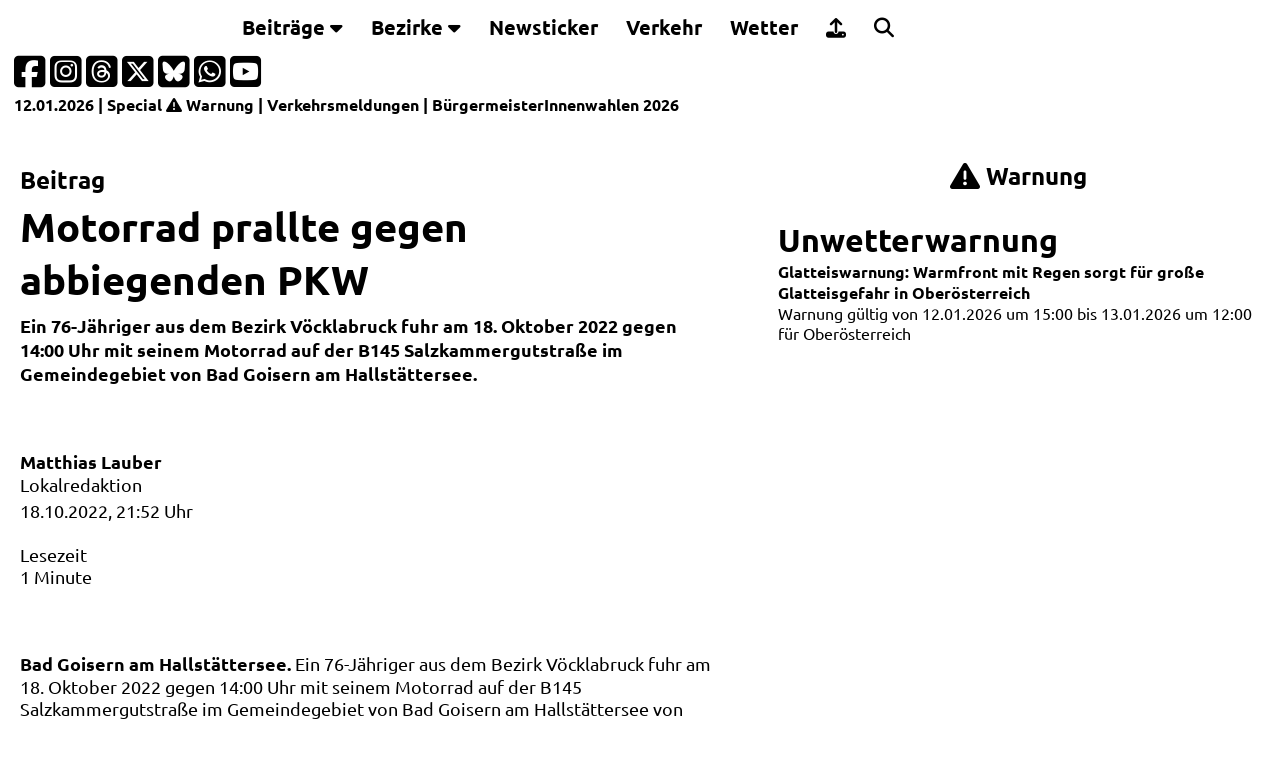

--- FILE ---
content_type: text/html; charset=iso-8859-1
request_url: https://www.laumat.at/kurzmeldung,motorrad-prallte-gegen-abbiegenden-pkw,29264.html
body_size: 6086
content:
<!DOCTYPE html>
<html lang="de, de-at" dir="ltr">
<head>
<script async src="https://www.googletagmanager.com/gtag/js?id=G-P5FXHH1Q01"></script>
<script>
  window.dataLayer = window.dataLayer || [];
  function gtag(){dataLayer.push(arguments);}
  gtag('js', new Date());
  gtag('config', 'G-P5FXHH1Q01');
</script>	
<title>Motorrad prallte gegen abbiegenden PKW | laumat|at</title>
<meta http-equiv="Content-Type" content="text/html; charset=iso-8859-1">
<meta http-equiv="X-UA-Compatible" content="IE=edge,chrome=1">
<link rel="preload" href="//www.laumat.at/fonts/ubuntu-v20-latin-regular.woff2?v=22122024v1" as="font" type="font/woff2" crossorigin>
<link rel="preload" href="//www.laumat.at/fonts/ubuntu-v20-latin-700.woff2?v=22122024v1" as="font" type="font/woff2" crossorigin>
<link rel="preload" href="//www.laumat.at/fonts/fa-brands-400.woff2?v=22122024v1" as="font" type="font/woff2" crossorigin />
<link rel="preload" href="//www.laumat.at/fonts/fa-regular-400.woff2?v=22122024v1" as="font" type="font/woff2" crossorigin />
<link rel="preload" href="//www.laumat.at/fonts/fa-solid-900.woff2?v=22122024v1" as="font" type="font/woff2" crossorigin />
<meta http-equiv="Language" content="de, de-at" />
<meta http-equiv="pragma" content="no-cache" />
<meta http-equiv="expires" content="600" />
<meta http-equiv="cache-control" content="private" />

<meta name="description" content="BAD GOISERN AM HALLSTÄTTERSEE. Ein 76-Jähriger aus dem Bezirk Vöcklabruck fuhr am 18. Oktober 2022 gegen 14:00 Uhr mit seinem Motorrad auf der B145 Salzkammergutstraße im Gemeindegebiet von Bad Goisern am Hallstättersee." />
<meta name="keywords" content="laumat, Bilderstrecke, Video, Audio, Multimedia, Presse, Aktuell, Information, Berichte, Reportage, Hintergrund" />
<meta name="language" content="de, de-at" />
<meta name="author" content="Matthias Lauber" />
<meta name="publisher" content="laumat.at media e.U." />
<meta name="copyright" content="laumat.at media e.U." />
<meta name="viewport" content="width=device-width, initial-scale=1.0, user-scalable=yes" />
<meta name="image_src" content="https://www.laumat.at/img/kurzmeldung-laumatat.png" />
<meta name="thumbnail" content="https://www.laumat.at/img/kurzmeldung-laumatat.png" />
<meta name="application-name" content="laumat|at" />
<meta name="msapplication-TileColor" content="#5a5a5a" />
<meta name="msapplication-square70x70logo" content="//www.laumat.at/img/msapplicationtiles-128x128.png" />
<meta name="msapplication-square150x150logo" content="//www.laumat.at/img/msapplicationtiles-270x270.png" />
<meta name="msapplication-wide310x150logo" content="//www.laumat.at/img/msapplicationtiles-558x270.png" />
<meta name="msapplication-square310x310logo" content="//www.laumat.at/img/msapplicationtiles-558x558.png" />
<meta name="theme-color" content="#5a5a5a" />

<meta property="og:type" content="website" />
<meta property="og:title" content="Motorrad prallte gegen abbiegenden PKW | laumat|at" />
<meta property="og:description" content="BAD GOISERN AM HALLSTÄTTERSEE. Ein 76-Jähriger aus dem Bezirk Vöcklabruck fuhr am 18. Oktober 2022 gegen 14:00 Uhr mit seinem Motorrad auf der B145 Salzkammergutstraße im Gemeindegebiet von Bad Goisern am Hallstättersee." />
<meta property="article:published_time" content="2022-10-18T21:52:27+02:00" />
<meta property="og:image" content="https://www.laumat.at/img/kurzmeldung-laumatat.png" />
<meta property="og:image:width" content="1200" />
<meta property="og:image:height" content="627" />
<meta property="og:image:type" content="image/jpeg" />
<meta property="og:site_name" content="laumat|at" /> 
<meta property="og:url" content="https://laumat.at/kurzmeldung/29264/" />
	
<link rel="image_src" href="https://www.laumat.at/img/kurzmeldung-laumatat.png" />

<link rel="apple-touch-icon" href="//www.laumat.at/img/apple-touch-icon-57x57.png" />
<link rel="apple-touch-icon-precomposed" href="//www.laumat.at/img/apple-touch-icon-57x57.png" />
<link rel="apple-touch-icon" sizes="57x57" href="//www.laumat.at/img/apple-touch-icon-57x57.png" />
<link rel="apple-touch-icon" sizes="72x72" href="//www.laumat.at/img/apple-touch-icon-72x72.png" />
<link rel="apple-touch-icon" sizes="76x76" href="//www.laumat.at/img/apple-touch-icon-76x76.png" />
<link rel="apple-touch-icon" sizes="114x114" href="//www.laumat.at/img/apple-touch-icon-114x114.png" />
<link rel="apple-touch-icon" sizes="120x120" href="//www.laumat.at/img/apple-touch-icon-120x120.png" />
<link rel="apple-touch-icon" sizes="152x152" href="//www.laumat.at/img/apple-touch-icon-152x152.png" />
<link rel="apple-touch-icon" sizes="167x167" href="//www.laumat.at/img/apple-touch-icon-167x167.png" />
<link rel="apple-touch-icon" sizes="180x180" href="//www.laumat.at/img/apple-touch-icon-180x180.png" />
<link rel="apple-touch-icon" href="//www.laumat.at/img/apple-touch-icon-precomposed.png" />

<link rel="shortcut icon" href="//www.laumat.at/img/favicon.ico" type="image/x-icon" />

<link rel="icon" type="image/png" sizes="16x16" href="//www.laumat.at/img/favicon-16x16.png" />
<link rel="icon" type="image/png" sizes="32x32" href="//www.laumat.at/img/favicon-32x32.png" />
<link rel="icon" type="image/png" sizes="96x96" href="//www.laumat.at/img/favicon-96x96.png" />
<link rel="icon" type="image/png" sizes="160x160" href="//www.laumat.at/img/favicon-160x160.png" />
<link rel="icon" type="image/png" sizes="192x192" href="//www.laumat.at/img/favicon-192x192.png" />
		
<link rel="alternate" type="application/rss+xml" title="RSSFeed - laumat.at"  href="//www.laumat.at/laumat.xml" />

<meta name="twitter:card" content="summary_large_image" />
<meta name="twitter:creator" content="@laumatat" />
<meta name="twitter:site" content="@laumatat" />
<meta name="twitter:image:src" content="https://www.laumat.at/img/kurzmeldung-laumatat.png" />
<meta name="twitter:title" content="Motorrad prallte gegen abbiegenden PKW | laumat|at" />
<meta name="twitter:description" content="BAD GOISERN AM HALLSTÄTTERSEE. Ein 76-Jähriger aus dem Bezirk Vöcklabruck fuhr am 18. Oktober 2022 gegen 14:00 Uhr mit seinem Motorrad auf der B145 Salzkammergutstraße im Gemeindegebiet von Bad Goisern am Hallstättersee." />

<meta name="robots" content="index, follow, max-image-preview:large, max-snippet:-1, max-video-preview:-1" />
<meta name="google-site-verification" content="1UvNrNv_L0VFJeElBfUtwz4nKxxndULvo99ha-yyy0k" />

<meta property="fb:admins" content="1332409918" />
<meta property="fb:app_id" content="127059183994733" />
<meta property="fb:pages" content="128643823817056" />

<link rel="start"     title="Startseite"         href="//www.laumat.at" />
<link rel="copyright" title="Impressum"          href="//www.laumat.at/impressum,static,0.html" />
<link rel="up"        title="Zum Seitenanfang"   href="#top" />

<link href="//www.laumat.at/css/css_laumat_16082025.css?gen=1" rel="stylesheet" type="text/css" media="screen" />
<link href="//www.laumat.at/css/css_laumat_print_26012025.css?gen=2" rel="stylesheet" type="text/css" media="print" />
	
<link href="//www.laumat.at/css/jquery-ui-1.14.1.min.css" rel="stylesheet" type="text/css" media="screen" />
<link href="//www.laumat.at/css/swiper-bundle.min.css?gen=4" rel="stylesheet" type="text/css" media="screen" />	
<link href="//www.laumat.at/css/all.min.css?gen=4" rel="stylesheet" />

<script src="//www.laumat.at/js/jquery-3.7.1.min.js" type="text/javascript"></script>
<script src="//www.laumat.at/js/jquery-ui-1.14.1.min.js" type="text/javascript"></script>
<script src="//www.laumat.at/js/jquery.validate.min.js" type="text/javascript"></script>
<script src="//www.laumat.at/js/swiper-bundle.min.js?gen=4" type="text/javascript"></script>	
<script src="//www.laumat.at/js/laumat_ads.js?v=12012026" type="text/javascript"></script>
</head>

<body>
	
<div class="laumat-header">
	<div class="laumat-header-content">
		<div class="topnavigation" id="laumatNavigation">
			<div class="laumat-logo-navigation">
				<a href="//www.laumat.at/home,static,0.html" accesskey="L">
				  <img src="//www.laumat.at/img/laumat_Logo_weiss.svg" alt="laumat|at Startseite" title="laumat|at" width="200">
				</a>
			</div>
			<div class="dropdown">
				<button class="dropbtn">Beitr&auml;ge <i class="fa fa-caret-down"></i></button>
				<div class="dropdown-content">
				  <a href="//www.laumat.at/berichte,static,0.html" accesskey="1">Berichte</a>
				  <a href="//www.laumat.at/bilderstrecken,static,0.html" accesskey="2">Bilderstrecken</a>
				  <a href="//www.laumat.at/liveblogs,static,0.html" accesskey="3">Liveblogs</a>
				  <a href="//www.laumat.at/kurzmeldungen,static,0.html" accesskey="4">Kurzmeldungen</a>
				  <a href="//www.laumat.at/uebersichtskarte,static,0.html">&Uuml;bersichtskarte</a>
				  <a href="//www.laumat.at/meistgeklickt,static,0.html" accesskey="5">Meistgeklickt</a>
				</div>
			</div> 
			<div class="dropdown-full">
				<button class="dropbtn-full">Bezirke <i class="fa fa-caret-down"></i></button>
				<div class="dropdown-full-content">
				  <div class="header">
					<h6 style="color: var(--laumathellgrau);">Beitr&auml;ge nach Bezirken geordnet</h6>
				  </div>   
				  <div class="menuerow">
					<div class="menuecolumn">
					  <a href="//www.laumat.at/bezirk-braunau-am-inn,static,0.html">Braunau am Inn</a>
					  <a href="//www.laumat.at/bezirk-eferding,static,0.html">Eferding</a>
					  <a href="//www.laumat.at/bezirk-freistadt,static,0.html">Freistadt</a>
					  <a href="//www.laumat.at/bezirk-gmunden,static,0.html">Gmunden</a>
					  <a href="//www.laumat.at/bezirk-grieskirchen,static,0.html">Grieskirchen</a>
					</div>
					<div class="menuecolumn">
					  <a href="//www.laumat.at/bezirk-kirchdorf-an-der-krems,static,0.html">Kirchdorf an der Krems</a>
					  <a href="//www.laumat.at/bezirk-linz-land,static,0.html">Linz-Land</a>
					  <a href="//www.laumat.at/bezirk-linz-stadt,static,0.html">Linz-Stadt</a>
					  <a href="//www.laumat.at/bezirk-perg,static,0.html">Perg</a>
					  <a href="//www.laumat.at/bezirk-ried-im-innkreis,static,0.html">Ried im Innkreis</a>
					</div>
					<div class="menuecolumn">
					  <a href="//www.laumat.at/bezirk-rohrbach,static,0.html">Rohrbach</a>
					  <a href="//www.laumat.at/bezirk-schaerding,static,0.html">Sch&auml;rding</a>
					  <a href="//www.laumat.at/bezirk-steyr-land,static,0.html">Steyr-Land</a>
					  <a href="//www.laumat.at/bezirk-steyr-stadt,static,0.html">Steyr-Stadt</a>
					  <a href="//www.laumat.at/bezirk-urfahr-umgebung,static,0.html">Urfahr-Umgebung</a>
					</div>
					<div class="menuecolumn">
					  <a href="//www.laumat.at/bezirk-voecklabruck,static,0.html">V&ouml;cklabruck</a>
					  <a href="//www.laumat.at/bezirk-wels-land,static,0.html">Wels-Land</a>
					  <a href="//www.laumat.at/bezirk-wels-stadt,static,0.html">Wels-Stadt</a>
					</div>
				  </div>
				</div>
			  </div>
			<a href="//www.laumat.at/newsticker,static,0.html" accesskey="6">Newsticker</a>
			<a href="//www.laumat.at/verkehr,static,0.html" accesskey="7">Verkehr</a>
			<a href="//www.laumat.at/wetter,static,0.html" accesskey="8">Wetter</a>
			<a href="https://upload.laumat.at" target="_blank"><i class="fa-solid fa-upload 2x"></i> <div class="dropdown-content-text">Leserfotos/-videos</div></a>
			<a href="//www.laumat.at/suche,static,0.html" accesskey="9"><i class="fa-solid fa-magnifying-glass 2x"></i> <div class="dropdown-content-text">Suche</div></a>
			<a href="#" class="icon" title="Men&uuml;"><i class="fa fa-bars"></i></a>
		</div>
		<div class="laumat-progresscontainer">
			<div class="laumat-progressbar" id="laumat-progressbar-status"></div>
		</div>	
	</div>
</div>	

<div class="laumat-subheader">
<div class="laumat-subheader-padding">	
<div id="subheader-socialmedia">
<div class="subheader-socialmedia-icons"><p>
<a href="https://facebook.com/laumat.at" target="_blank" title="laumat|at auf Facebook">
	<i class="fa-brands fa-square-facebook fa-2x"></i>
</a>
<a href="https://www.instagram.com/laumatat/" target="_blank" title="laumat|at auf Instagram">
	<i class="fa-brands fa-square-instagram fa-2x"></i>
</a>
<a href="https://www.threads.net/@laumatat" target="_blank" title="laumat|at auf Threads">
	<i class="fa-brands fa-square-threads fa-2x"></i>
</a>
<a href="https://x.com/laumatat" target="_blank" title="laumat|at auf X">
	<i class="fa-brands fa-square-x-twitter fa-2x"></i>
</a>
<a href="https://bsky.app/profile/laumatat.bsky.social" target="_blank" title="laumat|at auf Bluesky">
	<i class="fa-brands fa-square-bluesky fa-2x"></i>
</a>
<a href="https://whatsapp.com/channel/0029Va8Qy4gLikgBLU4u952u" target="_blank" title="laumat|at-Kanal auf WhatsApp">
	<i class="fa-brands fa-square-whatsapp fa-2x"></i>
</a>
<a href="https://www.youtube.com/user/laumatat" target="_blank" title="laumat|at auf Youtube">
	<i class="fa-brands fa-square-youtube fa-2x"></i>
</a></p>
</div>
</div>

<div id="subheader-subnavigation">
	<div class="subheader-subnavigation-textbox">
	<div class="subheader-subnavigation-text">		
		<a href="//www.laumat.at/heute,static,0.html">12.01.2026</a> | Special 
		
<a href="//www.laumat.at/warnungen,static,0.html"><i class="fa-solid fa-triangle-exclamation"></i> Warnung</a>
 | <a href="//www.laumat.at/verkehr,static,0.html">Verkehrsmeldungen</a>
 | <a href="//www.laumat.at/wahlen26-buergermeisterwahl,static,0.html">BürgermeisterInnenwahlen 2026</a>
	
	</div>
	</div>
</div>
<div id="subheader-infoline"></div>
</div>
</div>
<div class="printheader">
	<img src="//www.laumat.at/img/laumat_Logo_grau_472.png" width="300" alt="laumat|at" title="laumat|at"><br/>
	Druckansicht<br/>https://www.laumat.at/kurzmeldung,motorrad-prallte-gegen-abbiegenden-pkw,29264.html<br/>
	vom 12.01.2026 19:55</div>

<script type="text/javascript">
$(".icon").on('click', function(){
$("i", this).toggleClass("fa fa-bars fa fa-times");
  $(".laumat-header").toggleClass("menueon");
  $(".laumat-subheader").toggleClass("menueon");
  $(".topnavigation").toggleClass("responsive");
  window.scrollTo(0, 0);
  $(".dropbtn").parent("i").toggleClass("fa fa-caret-up fa fa-caret-down");
 });

$(".dropbtn").on('click', function(){
 $(this).parent('.dropdown').find('.dropdown-content').slideToggle('slow');
  $("i", this).toggleClass("fa fa-caret-up fa fa-caret-down");
 });

$(".dropbtn-full").on('click', function(){
 $(this).parent('.dropdown-full').find('.dropdown-full-content').slideToggle('slow');
  $("i", this).toggleClass("fa fa-caret-up fa fa-caret-down");
 });

$(document).ready(function(){
var infolinetimestamp = Date.now();
$('#subheader-infoline').load('/infoline.html?v=' + infolinetimestamp);
refresh();
});
 
function refresh()
{
setTimeout( function() {
  var infolinetimestamprefresh = Date.now();
  $('#subheader-infoline').fadeOut('slow').load('/infoline.html?v=' + infolinetimestamprefresh).fadeIn('slow');
  refresh();
}, 60000);
}
</script>

<div id="content">
	
	

<script>
$(document).ready(function(){
  $("#ButtonMeistgeklickt7").click(function(){
	$(".itemcontainer-laumat-meistgeklickt-tabcontent").css("display", "none");
    $("#Meistgeklickt7").css("display", "block");
  });
  $("#ButtonMeistgeklickt30").click(function(){
	$(".itemcontainer-laumat-meistgeklickt-tabcontent").css("display", "none");
    $("#Meistgeklickt30").css("display", "block");
  });
  $("#ButtonHeuteVorJahren1").click(function(){
	$(".itemcontainer-laumat-heutevorjahren-tabcontent").css("display", "none");
    $("#HeuteVorJahren1").css("display", "block");
  });
  $("#ButtonHeuteVorJahren2").click(function(){
	$(".itemcontainer-laumat-heutevorjahren-tabcontent").css("display", "none");
    $("#HeuteVorJahren2").css("display", "block");
  });
  $("#ButtonBeitraege1").click(function(){
	$(".itemcontainer-laumat-beitraege-tabcontent").css("display", "none");
    $("#Beitraege1").css("display", "block");
  });
  $("#ButtonBeitraege2").click(function(){
	$(".itemcontainer-laumat-beitraege-tabcontent").css("display", "none");
    $("#Beitraege2").css("display", "block");
  });
  $("#ButtonBeitraege3").click(function(){
	$(".itemcontainer-laumat-beitraege-tabcontent").css("display", "none");
    $("#Beitraege3").css("display", "block");
  });
  $("#ButtonBeitraege4").click(function(){
	$(".itemcontainer-laumat-beitraege-tabcontent").css("display", "none");
    $("#Beitraege4").css("display", "block");
  });
  $("#ButtonKurzmeldungen1").click(function(){
	$(".itemcontainer-laumat-kurzmeldungen-tabcontent").css("display", "none");
    $("#Kurzmeldungen1").css("display", "block");
  });
  $("#ButtonKurzmeldungen2").click(function(){
	$(".itemcontainer-laumat-kurzmeldungen-tabcontent").css("display", "none");
    $("#Kurzmeldungen2").css("display", "block");
  });
  $("#ButtonKurzmeldungen3").click(function(){
	$(".itemcontainer-laumat-kurzmeldungen-tabcontent").css("display", "none");
    $("#Kurzmeldungen3").css("display", "block");
  });
  $("#ButtonKurzmeldungen4").click(function(){
	$(".itemcontainer-laumat-kurzmeldungen-tabcontent").css("display", "none");
    $("#Kurzmeldungen4").css("display", "block");
  });
  $("#ButtonInformationen1").click(function(){
	$(".itemcontainer-laumat-informationen-tabcontent").css("display", "none");
    $("#Informationen1").css("display", "block");
  });
  $("#ButtonInformationen2").click(function(){
	$(".itemcontainer-laumat-informationen-tabcontent").css("display", "none");
    $("#Informationen2").css("display", "block");
  });
  $("#ButtonVerkehr1").click(function(){
	$(".itemcontainer-laumat-verkehr-tabcontent").css("display", "none");
    $("#Verkehr1").css("display", "block");
  });
  $("#ButtonVerkehr2").click(function(){
	$(".itemcontainer-laumat-verkehr-tabcontent").css("display", "none");
    $("#Verkehr2").css("display", "block");
  });
  $("#ButtonWetter1").click(function(){
	$(".itemcontainer-laumat-wetter-tabcontent").css("display", "none");
    $("#Wetter1").css("display", "block");
  });
  $("#ButtonWetter2").click(function(){
	$(".itemcontainer-laumat-wetter-tabcontent").css("display", "none");
    $("#Wetter2").css("display", "block");
  });

  $("#verkehr1refresh").load("/website_verkehr1.php");
    var verkehrrefresh1Id = setInterval(function() {
    $("#verkehr1refresh").load('/website_verkehr1.php?' + 1*new Date());
  }, 30000);
  $("#verkehr2refresh").load("/website_verkehr2.php");
    var verkehrrefresh2Id = setInterval(function() {
    $("#verkehr2refresh").load('/website_verkehr2.php?' + 1*new Date());
  }, 30000);	

	
  $("#meistgeklicktload").load("/website_meistgeklickt.php");
  $("#heutevorjahrenload").load("/website_heutevorjahren.php");
  $("#kurzmeldungenload").load("/website_kurzmeldungen.php");
  $("#beitraegeload").load("/website_beitraege.php");
  $("#wetterload").load("/website_wetter.php");
});
</script>


<div class="content-laumat-w100-article">		
<article class="gridcontainer-laumat-24-smallarticle">

		<section class="itemcontainer-laumat-24-smallarticle">
			<div class="laumat-24-article-textbox">
				<div class="laumat-24-article-textbox-padding">
									
					
					<h4>Beitrag</h4>
					<h1>Motorrad prallte gegen abbiegenden PKW</h1>
					<p style="font-weight: bold;">Ein 76-Jähriger aus dem Bezirk Vöcklabruck fuhr am 18. Oktober 2022 gegen 14:00 Uhr mit seinem Motorrad auf der B145 Salzkammergutstraße im Gemeindegebiet von Bad Goisern am Hallstättersee.</p>
				</div>
			</div>
		</section>
		<section class="itemcontainer-laumat-24-smallarticle"></section>
		<section class="itemcontainer-laumat-24-smallarticle">
				<h4 class="itemcontainer-laumat-ueberschrift"><a href="https://www.laumat.at/warnungen,static,0.html" target="_blank"><i class="fa-solid fa-triangle-exclamation fa-lg"></i> Warnung</a></h4>
		<div id="Warnungen" class="itemcontainer-laumat-warnungen-tabcontent" style="display: block;">
				<p><a href="https://www.laumat.at/warnung/40015/" target="_blank">
		<span style="font-size: 2rem; font-weight:bold;">Unwetterwarnung</span><br />
		<span style="font-weight:bold;">Glatteiswarnung: Warmfront mit Regen sorgt für große Glatteisgefahr in Oberösterreich</span><br />
		Warnung gültig von 12.01.2026 um 15:00 bis 13.01.2026 um 12:00 für Oberösterreich		</a></p><br />
						</div>
				</section>
		<section class="itemcontainer-laumat-24-smallarticle item-hide">
			
			
			
			
</section>
		<section class="itemcontainer-laumat-24-smallarticle item-hide"></section>
		<section class="itemcontainer-laumat-24-smallarticle item-hide">
				</section>
		<section class="itemcontainer-laumat-24-smallarticle">
					<div class="laumat-24-article-textbox">
						<div class="laumat-24-article-textbox-padding">					
							<p><span style="font-weight: bold;">Matthias Lauber</span><br />Lokalredaktion</p>	
							<p>			
							18.10.2022, 21:52 Uhr							<br /><br />
							Lesezeit<br />1 Minute							</p>
						</div>
					</div>

		</section>
		<section class="itemcontainer-laumat-24-smallarticle">
					<div class="laumat-24-article-textbox">
						<div class="laumat-24-article-textbox-padding">
							
														<p><span style="font-weight: bold; color: light-dark(var(--laumatrot), var(--weiss));">Bad Goisern am Hallstättersee. </span>Ein 76-Jähriger aus dem Bezirk Vöcklabruck fuhr am 18. Oktober 2022 gegen 14:00 Uhr mit seinem Motorrad auf der B145 Salzkammergutstraße im Gemeindegebiet von Bad Goisern am Hallstättersee von Bad Ischl kommend Richtung Bad Aussee. Am Sozius befand sich seine 67-jährige Ehefrau. Im Ortschaftsbereich Pötschen, Gemeinde Bad Goisern am Hallstättersee, wollte der Pensionist den vor ihm fahrenden PKW einer 20-Jährigen aus dem Bezirk Gmunden überholen, als diese nach links in eine Zufahrt einbog. Dabei kam es zum Zusammenstoß der beiden Fahrzeuge und die Motorradfahrer wurden auf die Straße geschleudert. Die 67-Jährige erlitt schwere, der 76-Jährige leichte Verletzungen. Sie wurden nach der notärztlichen Versorgung ins Salzkammergut Klinikum Bad Ischl eingeliefert, so die Polizei.</p>
							
							
							
							
						
							
			   			</div>
					</div>			
		</section>
		<section class="itemcontainer-laumat-24-smallarticle"></section>
		<div class="itemcontainer-laumat-24-smallarticle">
			<div class="itemcontainer-laumat-werbung-background">
				<div class="werbung_sites">	
					<script language="JavaScript">
						index = Math.floor(Math.random() * advertisementsBeitraege3.length);
						document.write(advertisementsBeitraege3[index]);
					</script>
				</div>
			</div>
		</div>	
		<section class="itemcontainer-laumat-24-smallarticle"></section>
		<div class="itemcontainer-laumat-24-smallarticle">
			<div class="itemcontainer-laumat-werbung-background">
				<div class="werbung_sites">	
				<script language="JavaScript">
					index = Math.floor(Math.random() * advertisementsBeitraege4.length);
					document.write(advertisementsBeitraege4[index]);
				</script>
				</div>
			</div>
		</div>
		<section class="itemcontainer-laumat-24-smallarticle">
					<h4 class="itemcontainer-laumat-ueberschrift"><a href="https://www.laumat.at/meistgeklickt,static,0.html">Meistgeklickt</a></h4>	
						<div id="ButtonMeistgeklickt7" class="itemcontainer-laumat-meistgeklickt-button">7 Tage</div>
						<div id="ButtonMeistgeklickt30" class="itemcontainer-laumat-meistgeklickt-button">30 Tage</div>
						<div id="meistgeklicktload"><p style="color: var(--weiss);">Meistgeklickte Beitr&auml;ge werden geladen ...</p></div>			
		</section>	
		<section class="itemcontainer-laumat-24-smallarticle">
					<h4 class="itemcontainer-laumat-ueberschrift"><a href="https://www.laumat.at/berichte,static,0.html">Berichte</a>, <a href="https://www.laumat.at/bilderstrecken,static,0.html">Bilderstrecken</a> und <a href="https://www.laumat.at/liveblogs,static,0.html">Liveblogs</a></h4>	
						<div id="ButtonBeitraege1" class="itemcontainer-laumat-beitraege-button">1</div>
						<div id="ButtonBeitraege2" class="itemcontainer-laumat-beitraege-button">2</div>
						<div id="ButtonBeitraege3" class="itemcontainer-laumat-beitraege-button">3</div>
						<div id="ButtonBeitraege4" class="itemcontainer-laumat-beitraege-button">4</div>
						<div id="beitraegeload"><p style="color: var(--weiss);">Berichte, Bilderstrecken und Liveblogs werden geladen ...</p></div>
		</section>
		<section class="itemcontainer-laumat-24-smallarticle"></section>
		<div class="itemcontainer-laumat-24-smallarticle">
			<div class="itemcontainer-laumat-werbung-background">
				<div class="werbung_sites">	
					<script language="JavaScript">
						index = Math.floor(Math.random() * advertisementsBeitraege5.length);
						document.write(advertisementsBeitraege5[index]);
					</script>
				</div>
			</div>
		</div>
		<div class="itemcontainer-laumat-24-smallarticle">
			<div class="itemcontainer-laumat-werbung-background">
				<div class="werbung_beitraege_horizontal">	
					<script language="JavaScript">
						index = Math.floor(Math.random() * advertisementsBeitraege10.length);
							document.write(advertisementsBeitraege10[index]);
					</script>
				</div>
			</div>
		</div>
</article>		
</div>	
		
		
		
 
</div>

<div id="footer">
	<div class="wrapper">
		<div class="laumat">
			<a href="//www.laumat.at/home,static,0.html"><img src="//www.laumat.at/img/laumat_Logo_weissrot.svg" width="200" alt="laumat|at" title="laumat|at"></a><br/>
			<p>
				<a href="https://facebook.com/laumat.at" target="_blank" title="laumat|at auf Facebook"><i class="fa-brands fa-square-facebook fa-2x"></i></a> 
				<a href="https://www.instagram.com/laumatat/" target="_blank" title="laumat|at auf Instagram"><i class="fa-brands fa-square-instagram fa-2x"></i></a> 
				<a href="https://www.threads.net/@laumatat" target="_blank" title="laumat|at auf Threads"><i class="fa-brands fa-square-threads fa-2x"></i></a> 
				<a href="https://x.com/laumatat" target="_blank" title="laumat|at auf X"><i class="fa-brands fa-square-x-twitter fa-2x"></i></a> 
				<a href="https://bsky.app/profile/laumatat.bsky.social" target="_blank" title="laumat|at auf Bluesky"><i class="fa-brands fa-square-bluesky fa-2x"></i></a> 
				<a href="https://whatsapp.com/channel/0029Va8Qy4gLikgBLU4u952u" target="_blank" title="laumat|at-Kanal auf WhatsApp"><i class="fa-brands fa-square-whatsapp fa-2x"></i></a> 
				<a href="https://www.youtube.com/user/laumatat" target="_blank" title="laumat|at auf Youtube"><i class="fa-brands fa-square-youtube fa-2x"></i></a> 
				<a href="//www.laumat.at/rssfeeds,static,0.html" title="RSS-Feeds von laumat|at"><i class="fa fa-rss-square fa-2x"></i></a><br/>
				<span style="color: light-dark(var(--laumathellgrau), var(--laumatgrau));">laumat|at ist ein Nachrichtenportal von laumat.at media e.U.</span><br/><br/>
				<span style="color: light-dark(var(--laumatrot), var(--weiss));">Server | CDN2</span>
			</p>
		</div>
		<div class="footer-links">
			<p>
				<a href="//www.laumat.at/werbung,static,0.html">Werbung buchen</a><br/>
				<a href="//www.laumat.at/webanalyse,static,0.html">Webanalyse</a><br/><br/>
				<a href="#" onclick="javascript:googlefc.callbackQueue.push(googlefc.showRevocationMessage);">Datenschutz- und Cookie-Einstellungen</a><br/>
				<a href="//www.laumat.at/datenschutzerklaerung,static,0.html">Datenschutzerkl&auml;rung</a><br/>
				<a href="//www.laumat.at/impressum,static,0.html">Impressum</a>
			</p>
		</div>
	</div>
</div>
<div id="ad"></div>
<script>
function isVisibleInViewPort(e) {
  var viewTop = $(window).scrollTop();
  var viewBottom = viewTop + $(window).height();
  var eTop = $(e).offset().top;
  var eBottom = eTop + $(e).height();
  return ((eBottom <= viewBottom) && (eTop >= viewTop));
}

window.onscroll = function() {laumatScrollIndicator()};
function laumatScrollIndicator() {
  var winScroll = document.body.scrollTop || document.documentElement.scrollTop;
  var height = document.documentElement.scrollHeight - document.documentElement.clientHeight;
  var scrolled = (winScroll / height) * 100;
  document.getElementById("laumat-progressbar-status").style.width = scrolled + "%";
}

$(window).on('scroll', function() {
  $(".laumat-24-teaser-imagebox picture").each(function() {
    if (isVisibleInViewPort($(this))) {
      $(this).addClass("scaleimage-viewport");
    } else {
      $(this).removeClass("scaleimage-viewport");
    }
  });
  $(".laumat-24-teaser-main-imagebox picture").each(function() {
    if (isVisibleInViewPort($(this))) {
      $(this).addClass("scaleimage-viewport");
    } else {
      $(this).removeClass("scaleimage-viewport");
    }
  });
  $(".laumat-auto-articles-imagebox picture").each(function() {
    if (isVisibleInViewPort($(this))) {
      $(this).addClass("scaleimage-viewport");
    } else {
      $(this).removeClass("scaleimage-viewport");
    }
  });
});	
</script>
</body>
</html>


--- FILE ---
content_type: text/html
request_url: https://www.laumat.at/infoline.html?v=1768244188894
body_size: 43
content:
<div class="subheader-infoline-text"></div>

--- FILE ---
content_type: text/html; charset=ISO-8859-1
request_url: https://www.laumat.at/website_meistgeklickt.php
body_size: 992
content:

		<div id="Meistgeklickt7" class="itemcontainer-laumat-meistgeklickt-tabcontent" style="display: block;">
								
				<a href="https://www.laumat.at/medienbericht/39989/">
							<p><span style="font-weight:bold;">Schneechaos: Teils intensiver Schneefall und Regen sorgte für zahlreiche Unfälle in Oberösterreich</span><br />
				<span style="color: light-dark(var(--laumathellgrau), var(--laumatdunkelgrau));">09.01.2026 | </span>
				Oberösterreich</p>
				</a><br />
									
				<a href="https://www.laumat.at/medienbericht/39983/">
							<p><span style="font-weight:bold;">Alarmstufe 3: 14 Feuerwehren bei Brand bei einem Unternehmen in Kirchham im Einsatz</span><br />
				<span style="color: light-dark(var(--laumathellgrau), var(--laumatdunkelgrau));">09.01.2026 | </span>
				Kirchham</p>
				</a><br />
									
				<a href="https://www.laumat.at/medienbericht/39999/">
							<p><span style="font-weight:bold;">Traktoranhänger umgestürzt: Ganze Ladung Rote Rüben blockierte Innviertler Straße bei Krenglbach</span><br />
				<span style="color: light-dark(var(--laumathellgrau), var(--laumatdunkelgrau));">10.01.2026 | </span>
				Krenglbach</p>
				</a><br />
									
				<a href="https://www.laumat.at/medienbericht/39992/">
							<p><span style="font-weight:bold;">Schneepflug und Auto nach Kreuzungskollision in Kremsmünster gegen Trafostation gekracht</span><br />
				<span style="color: light-dark(var(--laumathellgrau), var(--laumatdunkelgrau));">09.01.2026 | </span>
				Kremsmünster</p>
				</a><br />
									
				<a href="https://www.laumat.at/medienbericht/40004/">
							<p><span style="font-weight:bold;">Schwerer Verkehrsunfall: Auto in Tumeltsham frontal gegen Brückenpfeiler gekracht</span><br />
				<span style="color: light-dark(var(--laumathellgrau), var(--laumatdunkelgrau));">11.01.2026 | </span>
				Tumeltsham</p>
				</a><br />
								
				<p>Meistgelesene Beiträge der vergangenen 7 Tage</p>					
		</div>
		<div id="Meistgeklickt30" class="itemcontainer-laumat-meistgeklickt-tabcontent" style="display: none;">
								
				<a href="https://www.laumat.at/liveblog/39919/">
							<p><span style="font-weight:bold;">Großbrand: Dach einer ganzen Wohnanlage in Traun stand in Flammen</span><br />
				<span style="color: light-dark(var(--laumathellgrau), var(--laumatdunkelgrau));">01.01.2026 | </span>
				Traun</p>
				</a><br />
									
				<a href="https://www.laumat.at/kurzmeldung/39943/">
							<p><span style="font-weight:bold;">Hilferufe aus Haus: Sternsinger alarmierten Einsatzkräfte</span><br />
				<span style="color: light-dark(var(--laumathellgrau), var(--laumatdunkelgrau));">02.01.2026 | </span>
				Waldneukirchen</p>
				</a><br />
									
				<a href="https://www.laumat.at/medienbericht/39792/">
							<p><span style="font-weight:bold;">Tödliches Ereignis: Person auf Bahnübergang bei Neuhofen an der Krems von Regionalzug erfasst</span><br />
				<span style="color: light-dark(var(--laumathellgrau), var(--laumatdunkelgrau));">17.12.2025 | </span>
				Neuhofen an der Krems</p>
				</a><br />
									
				<a href="https://www.laumat.at/medienbericht/39915/">
							<p><span style="font-weight:bold;">Sechs Verletzte: Frontalcrash zwischen Polizeistreife und Auto auf Salzkammergutstraße in Gmunden</span><br />
				<span style="color: light-dark(var(--laumathellgrau), var(--laumatdunkelgrau));">31.12.2025 | </span>
				Gmunden</p>
				</a><br />
									
				<a href="https://www.laumat.at/medienbericht/39921/">
							<p><span style="font-weight:bold;">Oberösterreich: Feuerwehren bei vielen Kleinbränden zum Jahreswechsel im Einsatz</span><br />
				<span style="color: light-dark(var(--laumathellgrau), var(--laumatdunkelgrau));">01.01.2026 | </span>
				Oberösterreich</p>
				</a><br />
								
				<p>Meistgelesene Beiträge der vergangenen 30 Tage</p>					
		</div>



--- FILE ---
content_type: text/html; charset=ISO-8859-1
request_url: https://www.laumat.at/website_beitraege.php
body_size: 1503
content:

						<div id="Beitraege1" class="itemcontainer-laumat-beitraege-tabcontent" style="display: block;">
								
				<a href="https://www.laumat.at/medienbericht/40013/">
							<p><span style="font-weight:bold;">Drei Feuerwehren bei Brand bei einem Lagerplatz eines Unternehmens in Scharnstein im Einsatz</span><br />
				<span style="color: light-dark(var(--laumathellgrau), var(--laumatdunkelgrau));">12.01.2026 | </span>
				Scharnstein</p>
				</a><br />
						
										
				<a href="https://www.laumat.at/medienbericht/40012/">
							<p><span style="font-weight:bold;">Automatische Unfallerkennung: Handy im Straßengraben löste größeren Einsatz in Haag am Hausruck aus</span><br />
				<span style="color: light-dark(var(--laumathellgrau), var(--laumatdunkelgrau));">12.01.2026 | </span>
				Haag am Hausruck</p>
				</a><br />
						
										
				<a href="https://www.laumat.at/medienbericht/40011/">
							<p><span style="font-weight:bold;">Brandmeldeauslösung: Mehrere Kräfte der Feuerwehr im Klinikum in Wels-Neustadt im Einsatz</span><br />
				<span style="color: light-dark(var(--laumathellgrau), var(--laumatdunkelgrau));">12.01.2026 | </span>
				Wels</p>
				</a><br />
						
										
				<a href="https://www.laumat.at/medienbericht/40004/">
							<p><span style="font-weight:bold;">Schwerer Verkehrsunfall: Auto in Tumeltsham frontal gegen Brückenpfeiler gekracht</span><br />
				<span style="color: light-dark(var(--laumathellgrau), var(--laumatdunkelgrau));">11.01.2026 | </span>
				Tumeltsham</p>
				</a><br />
						
										
				<a href="https://www.laumat.at/medienbericht/40003/">
							<p><span style="font-weight:bold;">Hängengebliebes Taxi: Einsatzkräfte zu Fahrzeugbrand nach Edt bei Lambach alarmiert</span><br />
				<span style="color: light-dark(var(--laumathellgrau), var(--laumatdunkelgrau));">11.01.2026 | </span>
				Edt bei Lambach</p>
				</a><br />
					<p>Kurz&uuml;berblick 1/4</p>
		</div>
		<div id="Beitraege2" class="itemcontainer-laumat-beitraege-tabcontent" style="display: none;">
						
										
				<a href="https://www.laumat.at/medienbericht/40002/">
							<p><span style="font-weight:bold;">Auto überschlagen: Fünf Verletzte bei schwerem Verkehrsunfall in Aichkirchen</span><br />
				<span style="color: light-dark(var(--laumathellgrau), var(--laumatdunkelgrau));">10.01.2026 | </span>
				Aichkirchen</p>
				</a><br />
						
										
				<a href="https://www.laumat.at/medienbericht/39999/">
							<p><span style="font-weight:bold;">Traktoranhänger umgestürzt: Ganze Ladung Rote Rüben blockierte Innviertler Straße bei Krenglbach</span><br />
				<span style="color: light-dark(var(--laumathellgrau), var(--laumatdunkelgrau));">10.01.2026 | </span>
				Krenglbach</p>
				</a><br />
						
										
				<a href="https://www.laumat.at/medienbericht/39998/">
							<p><span style="font-weight:bold;">Tierrettung durch Feuerwehr: Kauz steckte im Kamin eines Wohnhauses in Holzhausen fest</span><br />
				<span style="color: light-dark(var(--laumathellgrau), var(--laumatdunkelgrau));">10.01.2026 | </span>
				Holzhausen</p>
				</a><br />
						
										
				<a href="https://www.laumat.at/medienbericht/39992/">
							<p><span style="font-weight:bold;">Schneepflug und Auto nach Kreuzungskollision in Kremsmünster gegen Trafostation gekracht</span><br />
				<span style="color: light-dark(var(--laumathellgrau), var(--laumatdunkelgrau));">09.01.2026 | </span>
				Kremsmünster</p>
				</a><br />
						
										
				<a href="https://www.laumat.at/bericht/39991/">
							<p><span style="font-weight:bold;">Tödlicher Quadunfall: Lenker (48) bei Unfall in Ulrichsberg zwischen Fahrzeug und Baum eingeklemmt</span><br />
				<span style="color: light-dark(var(--laumathellgrau), var(--laumatdunkelgrau));">09.01.2026 | </span>
				Ulrichsberg</p>
				</a><br />
					<p>Kurz&uuml;berblick 2/4</p>
		</div>
		<div id="Beitraege3" class="itemcontainer-laumat-beitraege-tabcontent" style="display: none;">
						
										
				<a href="https://www.laumat.at/medienbericht/39989/">
							<p><span style="font-weight:bold;">Schneechaos: Teils intensiver Schneefall und Regen sorgte für zahlreiche Unfälle in Oberösterreich</span><br />
				<span style="color: light-dark(var(--laumathellgrau), var(--laumatdunkelgrau));">09.01.2026 | </span>
				Oberösterreich</p>
				</a><br />
						
										
				<a href="https://www.laumat.at/medienbericht/39987/">
							<p><span style="font-weight:bold;">Brandermittlungen: Tatverdächtiger nach Großbrand einer Wohnanlage in Traun ausgeforscht</span><br />
				<span style="color: light-dark(var(--laumathellgrau), var(--laumatdunkelgrau));">09.01.2026 | </span>
				Traun</p>
				</a><br />
						
										
				<a href="https://www.laumat.at/medienbericht/39985/">
							<p><span style="font-weight:bold;">Menschenrettung nach Verkehrsunfall auf Steyrtalstraße bei Waldneukirchen</span><br />
				<span style="color: light-dark(var(--laumathellgrau), var(--laumatdunkelgrau));">09.01.2026 | </span>
				Waldneukirchen</p>
				</a><br />
						
										
				<a href="https://www.laumat.at/medienbericht/39983/">
							<p><span style="font-weight:bold;">Alarmstufe 3: 14 Feuerwehren bei Brand bei einem Unternehmen in Kirchham im Einsatz</span><br />
				<span style="color: light-dark(var(--laumathellgrau), var(--laumatdunkelgrau));">09.01.2026 | </span>
				Kirchham</p>
				</a><br />
						
										
				<a href="https://www.laumat.at/medienbericht/39981/">
							<p><span style="font-weight:bold;">Lichtmast angefahren: Feuerwehr bei Sicherungseinsatz im Ortszentrum von Sattledt im Einsatz</span><br />
				<span style="color: light-dark(var(--laumathellgrau), var(--laumatdunkelgrau));">08.01.2026 | </span>
				Sattledt</p>
				</a><br />
					<p>Kurz&uuml;berblick 3/4</p>
		</div>
		<div id="Beitraege4" class="itemcontainer-laumat-beitraege-tabcontent" style="display: none;">
						
										
				<a href="https://www.laumat.at/medienbericht/39978/">
							<p><span style="font-weight:bold;">Feuerwehr samt Bagger bei neuerlichem Brand im Silo eines Bäckereibetriebs in Laakirchen im Einsatz</span><br />
				<span style="color: light-dark(var(--laumathellgrau), var(--laumatdunkelgrau));">08.01.2026 | </span>
				Laakirchen</p>
				</a><br />
						
										
				<a href="https://www.laumat.at/medienbericht/39974/">
							<p><span style="font-weight:bold;">Garagenbrand: Zwei Feuerwehren über mehrere Umwege zu Brandereignis in Buchkirchen alarmiert</span><br />
				<span style="color: light-dark(var(--laumathellgrau), var(--laumatdunkelgrau));">07.01.2026 | </span>
				Buchkirchen</p>
				</a><br />
						
										
				<a href="https://www.laumat.at/medienbericht/39973/">
							<p><span style="font-weight:bold;">Heftiger Kreuzungscrash zwischen zwei PKW in Wels-Innenstadt</span><br />
				<span style="color: light-dark(var(--laumathellgrau), var(--laumatdunkelgrau));">07.01.2026 | </span>
				Wels</p>
				</a><br />
						
										
				<a href="https://www.laumat.at/medienbericht/39972/">
							<p><span style="font-weight:bold;">LKW-Bergung: Feuerwehr zum Freimachen von Verkehrswegen nach Sattledt alarmiert</span><br />
				<span style="color: light-dark(var(--laumathellgrau), var(--laumatdunkelgrau));">07.01.2026 | </span>
				Sattledt</p>
				</a><br />
						
										
				<a href="https://www.laumat.at/medienbericht/39970/">
							<p><span style="font-weight:bold;">Tödlicher Verkehrsunfall: Fußgängerin (89) erlag nach Unfall in Linz-Bulgariplatz ihren Verletzungen</span><br />
				<span style="color: light-dark(var(--laumathellgrau), var(--laumatdunkelgrau));">07.01.2026 | </span>
				Linz</p>
				</a><br />
							<p>Kurz&uuml;berblick 4/4</p>	
		</div>
				
		


--- FILE ---
content_type: text/html; charset=utf-8
request_url: https://www.google.com/recaptcha/api2/aframe
body_size: 268
content:
<!DOCTYPE HTML><html><head><meta http-equiv="content-type" content="text/html; charset=UTF-8"></head><body><script nonce="E_Z-fM1lSWoHBo5UA3Ha4Q">/** Anti-fraud and anti-abuse applications only. See google.com/recaptcha */ try{var clients={'sodar':'https://pagead2.googlesyndication.com/pagead/sodar?'};window.addEventListener("message",function(a){try{if(a.source===window.parent){var b=JSON.parse(a.data);var c=clients[b['id']];if(c){var d=document.createElement('img');d.src=c+b['params']+'&rc='+(localStorage.getItem("rc::a")?sessionStorage.getItem("rc::b"):"");window.document.body.appendChild(d);sessionStorage.setItem("rc::e",parseInt(sessionStorage.getItem("rc::e")||0)+1);localStorage.setItem("rc::h",'1768244190621');}}}catch(b){}});window.parent.postMessage("_grecaptcha_ready", "*");}catch(b){}</script></body></html>

--- FILE ---
content_type: text/css
request_url: https://www.laumat.at/css/css_laumat_16082025.css?gen=1
body_size: 69972
content:
/* laumat|at 2008-2025 - CSS */
/* root */
:root {
	color-scheme: light dark;
	--weiss: #ffffff;	
	--laumatrot: #990000;
	--laumathellgrau: #cccccc;
	--laumatgrau: #5a5a5a;
    --laumatdunkelgrau: #3b3b3b;
	--laumatschrift: 'Ubuntu';
	--laumatschriftgroessekleiner: 1rem;
	--laumatschriftgroessenormal: 1.125rem;
	--laumatschriftgroessegroesser: 1.25rem;
}
/* root */
/* fonts */
@font-face {
	font-family: 'Ubuntu';
	font-style: normal;
	font-weight: 400;
	font-display: swap;
	src: url('../fonts/ubuntu-v20-latin-regular.eot');
	src: local(''),
		url('../fonts/ubuntu-v20-latin-regular.eot?#iefix') format('embedded-opentype'),
		url('../fonts/ubuntu-v20-latin-regular.woff2') format('woff2'), 
		url('../fonts/ubuntu-v20-latin-regular.woff') format('woff'),
		url('../fonts/ubuntu-v20-latin-regular.ttf') format('truetype'),
		url('../fonts/ubuntu-v20-latin-regular.svg#Ubuntu') format('svg');
}
@font-face {
	font-family: 'Ubuntu';
	font-style: bold;
	font-weight: 700;
	font-display: swap;
	src: url('../fonts/ubuntu-v20-latin-700.eot');
	src: local(''),
		url('../fonts/ubuntu-v20-latin-700.eot?#iefix') format('embedded-opentype'),
		url('../fonts/ubuntu-v20-latin-700.woff2') format('woff2'),
		url('../fonts/ubuntu-v20-latin-700.woff') format('woff'),
		url('../fonts/ubuntu-v20-latin-700.ttf') format('truetype'),
		url('../fonts/ubuntu-v20-latin-700.svg#Ubuntu') format('svg');
}
/* fonts */
/* main */
html {
	font: normal 18px var(--laumatschrift), sans-serif;
	font-size: 100%;
	border: 0;
	margin: 0;
	padding: 0;
}

body {
	font: normal var(--laumatschriftgroessenormal) var(--laumatschrift), sans-serif;
	color: light-dark(var(--laumatgrau), var(--laumathellgrau));
    margin: 0 auto;
    background: light-dark(var(--weiss), var(--laumatgrau));
    text-align: left;
}

img {
	border: 0;
}

h1, 
h2, 
h3, 
h4, 
h5, 
h6, 
p, 
strong {
	color: light-dark(var(--laumatgrau), var(--laumathellgrau));
}
hinweis {
	color: light-dark(var(--laumatrot), var(--laumathellgrau));
}
h1 {
	font: bold 2.5rem var(--laumatschrift), sans-serif;
	margin: 0 0 0.5rem 0;
}
h2 {
	font: bold 2rem var(--laumatschrift), sans-serif;
	margin: 0 0 0.5rem 0;
}
h3 {
	font: bold 1.75rem var(--laumatschrift), sans-serif;
	margin: 0 0 0.25rem 0;
}
h4 {
	font: bold 1.5rem var(--laumatschrift), sans-serif;
	margin: 0 0 0.25rem 0;
}
h5 {
	font: bold 1.25rem var(--laumatschrift), sans-serif;
	margin: 0 0 0.25rem 0;
}
h6 {
	font: bold 1.125rem var(--laumatschrift), sans-serif;
	margin: 0 0 0.25rem 0;
}
p {
	font: normal 1.125rem var(--laumatschrift), sans-serif;
	margin: 0 0 0.25rem 0;
}
strong {
	font: bold 1.125rem var(--laumatschrift), sans-serif;
	margin: 0 0 0.25rem 0;
}
hinweis {
	font: bold 1.125rem var(--laumatschrift), sans-serif;
	margin: 0 0 0.25rem 0;
}

a {
	color: light-dark(var(--laumatrot), var(--laumathellgrau));
	text-decoration: none;
}

blockquote {
	margin: 20px 0;
	background: var(--laumathellgrau);
	color: var(--laumatgrau);
	padding: 20px;
	border-left: solid 10px var(--laumatdunkelgrau);
}

ul {
	padding: 20px;
}

.light-mode {
	color-scheme: light;
}
.dark-mode {
	color-scheme: dark;
}
/* main */
/* header */
.laumat-header {
	position: fixed;
	top: 0;
	z-index: 4000;
	width: 100%;
	background: light-dark(var(--laumatrot), var(--laumatrot));
}

.laumat-header-content {
	width: 100%;
	margin: 0;
	background: light-dark(var(--laumatgrau), var(--laumatgrau));
	-moz-box-shadow: 4px 4px 4px light-dark(var(--laumatgrau), var(--laumatgrau));
	-webkit-box-shadow: 4px 4px 4px light-dark(var(--laumatgrau), var(--laumatgrau));
	box-shadow: 4px 4px 4px light-dark(var(--laumatgrau), var(--laumatgrau));
}

.laumat-progresscontainer {
	width: 100%;
	height: 10px;
	background: light-dark(var(--laumathellgrau), var(--laumathellgrau));
}

.laumat-progressbar {
	height: 10px;
	background: light-dark(var(--laumatrot), var(--laumatrot));
	width: 0%;
}

.laumat-navigation {
	width: 100vw;
	background: light-dark(var(--laumatrot), var(--laumatrot));
	display: flex;
	align-items: center;
	justify-content: center;
	z-index: 2001;
}

.fixedtop {
	position: fixed;
	top: 0;
}

.topnavigation {
	overflow: hidden;
	background: light-dark(var(--laumatgrau), var(--laumatgrau));
}

.topnavigation a {
	font-family: inherit;
	font-size: var(--laumatschriftgroessegroesser);
	font-weight: bold;	
	color: light-dark(var(--weiss), var(--weiss));
	text-align: center;
	float: left;
	padding: 14px;
	text-decoration: none;
	display: block;
	border-right: 2px solid light-dark(var(--laumatrot), var(--laumatrot));
	outline: none;
}
.topnavigation a:hover {
	color: light-dark(var(--weiss), var(--weiss));
	background: light-dark(var(--laumatrot), var(--laumatrot));
	cursor: pointer;
}

.topnavigation .icon {
	font-size: var(--laumatschriftgroessegroesser);
	padding: 14px;
	border: none;
	border-left: 2px solid light-dark(var(--laumatrot), var(--laumatrot));
	display: none;
}

.laumat-logo-navigation a {
	background: light-dark(var(--laumatgrau), var(--laumatgrau));
	padding: 8px 14px 1px 14px;
}

.laumat-logo-navigation a:hover {
	background: light-dark(var(--laumatgrau), var(--laumatgrau));
}

.active {
	background: light-dark(var(--laumatgrau), var(--laumatgrau));
	color: light-dark(var(--weiss), var(--weiss));
}

.active a:hover {
	color: light-dark(var(--weiss), var(--weiss));
	background: light-dark(var(--laumatgrau), var(--laumatgrau));
	cursor: pointer;
}

.dropdown {
	float: left;
 	overflow: hidden;
}

.dropdown .dropbtn, 
.dropdown .dropbtn-full {
	font-family: inherit;
	font-weight: bold;
	font-size: var(--laumatschriftgroessegroesser);
	color: light-dark(var(--weiss), var(--weiss));
	padding: 14px;
	background: inherit;
	outline: none;
	border: none;
	border-right: 2px solid light-dark(var(--laumatrot), var(--laumatrot));
	margin: 0;
}

.dropdown-content {
	display: none;
	position: absolute;
	background: light-dark(var(--laumatrot), var(--laumatrot));
	min-width: 160px;
	-moz-box-shadow: 4px 4px 4px light-dark(var(--laumatgrau), var(--laumatgrau));
	-webkit-box-shadow: 4px 4px 4px light-dark(var(--laumatgrau), var(--laumatgrau));
	box-shadow: 4px 4px 4px light-dark(var(--laumatgrau), var(--laumatgrau));
	z-index: 2002;
}

.dropdown-content a {
	color: light-dark(var(--laumatgrau), var(--laumatgrau));
	text-align: left;
	text-decoration: none;
	padding: 14px;
	float: none;
	display: block;
}

.dropdown a:hover, 
.dropdown:hover .dropbtn {
	color: light-dark(var(--weiss), var(--weiss));
	background: light-dark(var(--laumatrot), var(--laumatrot));
	cursor: pointer;
}
	
.dropbtn-full:hover {
	color: light-dark(var(--weiss), var(--weiss));
	background: light-dark(var(--laumatrot), var(--laumatrot));
	cursor: pointer;
}

.dropdown-content a {
	color: light-dark(var(--weiss), var(--weiss));
	background: light-dark(var(--laumatrot), var(--laumatrot));
}

.dropdown-content a:hover {
	color: light-dark(var(--laumatgrau), var(--laumatgrau));
	background: light-dark(var(--weiss), var(--weiss));
}

.dropdown-content-text {
	display: none;
}

.dropdown-full {
	float: left;
	overflow: hidden;
}

.dropdown-full .dropbtn, 
.dropdown-full .dropbtn-full {
	font-family: inherit;
	font-weight: bold;
	font-size: var(--laumatschriftgroessegroesser);
	color: light-dark(var(--weiss), var(--weiss));
	padding: 14px;
	background: inherit;
	outline: none;
	border: none;
	border-right: 2px solid light-dark(var(--laumatrot), var(--laumatrot));
}

.dropdown-full:hover .dropbtn, 
.dropdown-full:hover .dropbtn-full {
	background: light-dark(var(--laumatrot), var(--laumatrot));
}

.dropdown-full-content {
	width: 75vw;
	display: none;
	position: absolute;
	background: light-dark(var(--laumatrot), var(--laumatrot));
	left: 50%;
	margin-right: -50%;
	transform: translate(-50%, 0);
	-moz-box-shadow: 4px 4px 4px light-dark(var(--laumatgrau), var(--laumatgrau));
	-webkit-box-shadow: 4px 4px 4px light-dark(var(--laumatgrau), var(--laumatgrau));
	box-shadow: 4px 4px 4px light-dark(var(--laumatgrau), var(--laumatgrau));
	z-index: 2003;
}

.dropdown-full-content .header {
	color: light-dark(var(--weiss), var(--weiss));
	background: light-dark(var(--laumatrot), var(--laumatrot));
	padding: 16px;
}

.menuecolumn {
	float: left;
	width: 25%;
	height: auto;
	padding: 0;
	background: light-dark(var(--laumathellgrau), var(--laumathellgrau));
}

.menuecolumn a {
	float: none;
	color: light-dark(var(--laumatgrau), var(--laumatgrau));
	text-decoration: none;
	text-align: left;
	padding: 16px;
	display: block;
}
.menuecolumn a:hover {
	color: light-dark(var(--laumatgrau), var(--laumatgrau));
	background: light-dark(var(--weiss), var(--weiss));
}

.menuerow:after {
	content: "";
	display: table;
	clear: both;
}

.laumat-subheader {
	height: 90px;
	background: light-dark(var(--laumatrot), var(--laumatrot));
	margin-top: 54px;
}

#subheader-socialmedia, #subheader-infoline, #subheader-subnavigation {
	width: 100%;
	font-size: var(--laumatschriftgroessekleiner);
	font-weight: bold;
	color: light-dark(var(--weiss), var(--weiss));
	text-align: left;
	background: light-dark(var(--laumatrot), var(--laumatrot));
}
#subheader-socialmedia, #subheader-infoline, #subheader-subnavigation {
	overflow: hidden;
}
#subheader-infoline {
	overflow: scroll;
	white-space: nowrap;
	scrollbar-width: none;
}
#subheader-subnavigation {
	overflow: scroll;
	white-space: nowrap;
	scrollbar-width: none;
}

.laumat-subheader-padding {
	padding: 0 14px;
}

.subheader-socialmedia-icons, 
.subheader-socialmedia-icons a, 
.subheader-infoline-text, 
.subheader-infoline-text a {
	color: light-dark(var(--weiss), var(--weiss));
	text-decoration: none;
}

.subheader-subnavigation-text, 
.subheader-subnavigation-text a {
	color: light-dark(var(--laumatgrau), var(--laumatgrau));
	margin: 0;
	text-decoration: none;
	display: inline-block;
}

.subheader-subnavigation-text a {
	color: light-dark(var(--weiss), var(--weiss));
}
.subheader-subnavigation-text a:active, 
.subheader-subnavigation-text a:visited {
	color: light-dark(var(--weiss), var(--weiss));
	text-decoration: none;
}
.subheader-subnavigation-text a:hover {
	color: light-dark(var(--laumathellgrau), var(--laumathellgrau));
	text-decoration: none;
}
.printheader {
	display: none;
}
.printheader img {
	display: none;
}
/* header */
/* content */
#content {
	width: 100%;
	box-sizing: border-box;
	overflow: hidden;
}

.content-laumat-w100 {
	margin: 20px 0;
}

.content-laumat-w100-home {
	margin-bottom: 20px;
}

.content-laumat-w100-articles {
	margin-bottom: 20px;
}

.content-laumat-w100-sites {
	margin-bottom: 20px;
}

.content-laumat-w100-article {
	margin-bottom: 20px;
}

.content-laumat-w100-padding {
	margin: 0 20px;	
}

.content-laumat-w100-home-padding {
	margin: 0 20px;	
}

.content-laumat-w100-articles-padding {
	margin: 0 20px;	
}

.content-laumat-w100-sites-padding {
	margin: 0 20px;	
}

.content-laumat-w100-article-padding {
	margin: 0 20px;	
}

.content-laumat-w100-werbung {
	margin: 0 20px;	
}

.gridcontainer-laumat-24-teaser {
	display: grid;
	grid-template-columns: repeat(24, 1fr);
	grid-gap: 20px;
}

.gridcontainer-laumat-24-article {
	display: grid;
	grid-template-columns: repeat(24, 1fr);
	grid-gap: 20px;
}

.gridcontainer-laumat-24-smallarticle {
	display: grid;
	grid-template-columns: repeat(24, 1fr);
	grid-gap: 20px;
}

.gridcontainer-laumat-24-sites {
	display: grid;
	grid-template-columns: repeat(24, 1fr);
	grid-gap: 20px;
	margin-bottom: 20px;
}

.gridcontainer-laumat-24-smallsites {
	display: grid;
	grid-template-columns: repeat(24, 1fr);
	grid-gap: 20px;
	margin-bottom: 20px;
}

.gridcontainer-laumat-1-sites {
	display: grid;
	grid-template-columns: auto;
	grid-gap: 20px;
	margin-bottom: 20px;
}

.gridcontainer-laumat-auto-articles {
	display: grid;
	grid-template-columns: repeat(auto-fill, minmax(314px, auto));
	grid-gap: 20px;
}

.gridcontainer-laumat-auto-sites {
	display: grid;
	grid-template-columns: auto;
	grid-gap: 20px;
}

.itemcontainer-laumat-auto-articles {
	animation: fadeIn 1s ease forwards;
	opacity: 0;
	animation-delay: var(--delay);
}
@keyframes fadeIn {
	from {
		opacity: 0;
		transform: translateY(20px);
	}
	to {
		opacity: 1;
		transform: translateY(0);
	}
}
	
.itemcontainer-laumat-24-teaser:nth-child(n) {
	grid-column-end: span 7;
}
.itemcontainer-laumat-24-teaser:first-child {
	grid-column-end: span 14;
}
.itemcontainer-laumat-24-teaser:nth-child(2) { 
	border-top: solid 10px light-dark(var(--laumathellgrau), var(--laumatdunkelgrau));
	border-bottom: solid 10px light-dark(var(--laumathellgrau), var(--laumatdunkelgrau));
}
.itemcontainer-laumat-24-teaser:nth-child(3), 
.itemcontainer-laumat-24-teaser:nth-child(6), 
.itemcontainer-laumat-24-teaser:nth-child(10), 
.itemcontainer-laumat-24-teaser:nth-child(15), 
.itemcontainer-laumat-24-teaser:nth-child(19), 
.itemcontainer-laumat-24-teaser:nth-child(23) {
	grid-column-end: span 3;
}
.itemcontainer-laumat-24-teaser:nth-child(12), 
.itemcontainer-laumat-24-teaser:nth-child(25) {
	grid-column-end: span 24;
}
.itemcontainer-laumat-24-teaser:nth-child(3), 
.itemcontainer-laumat-24-teaser:nth-child(11),
.itemcontainer-laumat-24-teaser:nth-child(20) {
	background: light-dark(var(--laumatrot), var(--laumathellgrau));
}
.itemcontainer-laumat-24-teaser:nth-child(6), 
.itemcontainer-laumat-24-teaser:nth-child(7), 
.itemcontainer-laumat-24-teaser:nth-child(10), 
.itemcontainer-laumat-24-teaser:nth-child(12), 
.itemcontainer-laumat-24-teaser:nth-child(15), 
.itemcontainer-laumat-24-teaser:nth-child(16), 
.itemcontainer-laumat-24-teaser:nth-child(19), 
.itemcontainer-laumat-24-teaser:nth-child(23), 
.itemcontainer-laumat-24-teaser:nth-child(24), 
.itemcontainer-laumat-24-teaser:nth-child(25) {
	background: light-dark(var(--laumathellgrau), var(--laumatdunkelgrau));
}

.itemcontainer-laumat-24-article:nth-child(n) {
	grid-column-end: span 7;
}
.itemcontainer-laumat-24-article:nth-child(2), 
.itemcontainer-laumat-24-article:nth-child(5), 
.itemcontainer-laumat-24-article:nth-child(7), 
.itemcontainer-laumat-24-article:nth-child(9), 
.itemcontainer-laumat-24-article:nth-child(11), 
.itemcontainer-laumat-24-article:nth-child(13), 
.itemcontainer-laumat-24-article:nth-child(15), 
.itemcontainer-laumat-24-article:nth-child(17), 
.itemcontainer-laumat-24-article:nth-child(19), 
.itemcontainer-laumat-24-article:nth-child(21), 
.itemcontainer-laumat-24-article:nth-child(23), 
.itemcontainer-laumat-24-article:nth-child(25), 
.itemcontainer-laumat-24-article:nth-child(27), 
.itemcontainer-laumat-24-article:nth-child(29), 
.itemcontainer-laumat-24-article:nth-child(31), 
.itemcontainer-laumat-24-article:nth-child(33) {
	grid-column-end: span 3;
}
.itemcontainer-laumat-24-article:nth-child(7)  {
	grid-column-end: span 4;
}
.itemcontainer-laumat-24-article:nth-child(8)  {
	grid-column-end: span 10;
}
.itemcontainer-laumat-24-article:first-child, 
.itemcontainer-laumat-24-article:nth-child(4) {
	grid-column-end: span 14;
}
.itemcontainer-laumat-24-article:nth-child(35) {
	grid-column-end: span 24;
}
.itemcontainer-laumat-24-article:nth-child(7), 
.itemcontainer-laumat-24-article:nth-child(8) {
	grid-row-end: span 13;
}
.itemcontainer-laumat-24-article:nth-child(3), 
.itemcontainer-laumat-24-article:nth-child(6),
.itemcontainer-laumat-24-article:nth-child(12), 
.itemcontainer-laumat-24-article:nth-child(16), 
.itemcontainer-laumat-24-article:nth-child(20), 
.itemcontainer-laumat-24-article:nth-child(24), 
.itemcontainer-laumat-24-article:nth-child(28), 
.itemcontainer-laumat-24-article:nth-child(32) {
	background: light-dark(var(--laumatrot), var(--laumathellgrau));
}
.itemcontainer-laumat-24-article:nth-child(9),  
.itemcontainer-laumat-24-article:nth-child(10), 
.itemcontainer-laumat-24-article:nth-child(11), 
.itemcontainer-laumat-24-article:nth-child(13), 
.itemcontainer-laumat-24-article:nth-child(14), 
.itemcontainer-laumat-24-article:nth-child(15), 
.itemcontainer-laumat-24-article:nth-child(17), 
.itemcontainer-laumat-24-article:nth-child(18), 
.itemcontainer-laumat-24-article:nth-child(19), 
.itemcontainer-laumat-24-article:nth-child(21), 
.itemcontainer-laumat-24-article:nth-child(22), 
.itemcontainer-laumat-24-article:nth-child(23), 
.itemcontainer-laumat-24-article:nth-child(25), 
.itemcontainer-laumat-24-article:nth-child(26), 
.itemcontainer-laumat-24-article:nth-child(27), 
.itemcontainer-laumat-24-article:nth-child(29), 
.itemcontainer-laumat-24-article:nth-child(30), 
.itemcontainer-laumat-24-article:nth-child(31), 
.itemcontainer-laumat-24-article:nth-child(33), 
.itemcontainer-laumat-24-article:nth-child(34), 
.itemcontainer-laumat-24-article:nth-child(35) {
	background: light-dark(var(--laumathellgrau), var(--laumatdunkelgrau));
}
.itemcontainer-laumat-24-article:nth-child(2) { 
	border-top: solid 10px light-dark(var(--laumathellgrau), var(--laumatdunkelgrau));
}

.itemcontainer-laumat-24-smallarticle:nth-child(n) {
	grid-column-end: span 7;
}
.itemcontainer-laumat-24-smallarticle:nth-child(2), 
.itemcontainer-laumat-24-smallarticle:nth-child(5), 
.itemcontainer-laumat-24-smallarticle:nth-child(7), 
.itemcontainer-laumat-24-smallarticle:nth-child(9), 
.itemcontainer-laumat-24-smallarticle:nth-child(11), 
.itemcontainer-laumat-24-smallarticle:nth-child(15) {
	grid-column-end: span 3;
}
.itemcontainer-laumat-24-smallarticle:nth-child(7)  {
	grid-column-end: span 4;
}
.itemcontainer-laumat-24-smallarticle:nth-child(8)  {
	grid-column-end: span 10;
}
.itemcontainer-laumat-24-smallarticle:first-child, 
.itemcontainer-laumat-24-smallarticle:nth-child(4) {
	grid-column-end: span 14;
}
.itemcontainer-laumat-24-smallarticle:nth-child(17) {
	grid-column-end: span 24;
}
.itemcontainer-laumat-24-smallarticle:nth-child(7), 
.itemcontainer-laumat-24-smallarticle:nth-child(8) {
	grid-row-end: span 2;
}
.itemcontainer-laumat-24-smallarticle:nth-child(3), 
.itemcontainer-laumat-24-smallarticle:nth-child(6), 
.itemcontainer-laumat-24-smallarticle:nth-child(13), 
.itemcontainer-laumat-24-smallarticle:nth-child(14) {
	background: light-dark(var(--laumatrot), var(--laumathellgrau));
}
.itemcontainer-laumat-24-smallarticle:nth-child(9), 
.itemcontainer-laumat-24-smallarticle:nth-child(10), 
.itemcontainer-laumat-24-smallarticle:nth-child(11), 
.itemcontainer-laumat-24-smallarticle:nth-child(12), 
.itemcontainer-laumat-24-smallarticle:nth-child(15), 
.itemcontainer-laumat-24-smallarticle:nth-child(16), 
.itemcontainer-laumat-24-smallarticle:nth-child(17) {
	background: light-dark(var(--laumathellgrau), var(--laumatdunkelgrau));
}
.itemcontainer-laumat-24-smallarticle:nth-child(2) {
	border-top: solid 10px light-dark(var(--laumatrot), var(--laumathellgrau));
}

.itemcontainer-laumat-24-sites:nth-child(n) {
	grid-column-end: span 7;
}
.itemcontainer-laumat-24-sites:first-child {
	grid-column-end: span 14;
	grid-row-end: span 3;
}
.itemcontainer-laumat-24-sites:nth-child(2) {
	border-top: solid 10px light-dark(var(--laumatrot), var(--laumathellgrau));
}
.itemcontainer-laumat-24-sites:nth-child(3), 
.itemcontainer-laumat-24-sites:nth-child(4), 
.itemcontainer-laumat-24-sites:nth-child(6) {
	grid-column-end: span 3;
}
.itemcontainer-laumat-24-sites:nth-child(8) {
	grid-column-end: span 24;
}
.itemcontainer-laumat-24-sites:nth-child(3), 
.itemcontainer-laumat-24-sites:nth-child(4), 
.itemcontainer-laumat-24-sites:nth-child(7) {
	background: light-dark(var(--laumatrot), var(--laumathellgrau));
}
.itemcontainer-laumat-24-sites:nth-child(5), 
.itemcontainer-laumat-24-sites:nth-child(6), 
.itemcontainer-laumat-24-sites:nth-child(8) {
	background: light-dark(var(--laumathellgrau), var(--laumatdunkelgrau));
}

.itemcontainer-laumat-24-smallsites:first-child {
	grid-column-end: span 14;
}
.itemcontainer-laumat-24-smallsites:nth-child(2) {
	grid-column-end: span 7;
	border-top: solid 10px light-dark(var(--laumatrot), var(--laumathellgrau));
}
.itemcontainer-laumat-24-smallsites:nth-child(3) {
	grid-column-end: span 3;
	background: light-dark(var(--laumatrot), var(--laumathellgrau));
}
.itemcontainer-laumat-24-smallsites:nth-child(4) {
	grid-column-end: span 24;
	background: light-dark(var(--laumathellgrau), var(--laumatdunkelgrau));
}

.itemcontainer-laumat-1-sites {
	background: light-dark(var(--laumathellgrau), var(--laumatdunkelgrau));
}

.itemcontainer-laumat-beitraege-button, 
.itemcontainer-laumat-kurzmeldungen-button, 
.itemcontainer-laumat-meistgeklickt-button, 
.itemcontainer-laumat-heutevorjahren-button, 
.itemcontainer-laumat-informationen-button, 
.itemcontainer-laumat-verkehr-button, 
.itemcontainer-laumat-wetter-button {
	font-weight: bold;
	text-align: center;
	color: light-dark(var(--laumatrot), var(--laumathellgrau));
	background: light-dark(var(--weiss), var(--laumatdunkelgrau));
	float: left;
	cursor: pointer;
	padding: 14px 0;
}
.itemcontainer-laumat-beitraege-button, 
.itemcontainer-laumat-kurzmeldungen-button {
	width: 25%;
}
.itemcontainer-laumat-meistgeklickt-button, 
.itemcontainer-laumat-heutevorjahren-button, 
.itemcontainer-laumat-informationen-button, 
.itemcontainer-laumat-verkehr-button, 
.itemcontainer-laumat-wetter-button {
	width: 50%;
}
.itemcontainer-laumat-beitraege-button:hover, 
.itemcontainer-laumat-kurzmeldungen-button:hover, 
.itemcontainer-laumat-meistgeklickt-button:hover, 
.itemcontainer-laumat-heutevorjahren-button:hover, 
.itemcontainer-laumat-informationen-button:hover, 
.itemcontainer-laumat-verkehr-button:hover, 
.itemcontainer-laumat-wetter-button:hover {
	background: light-dark(var(--laumathellgrau), var(--laumatrot));
}

.itemcontainer-laumat-warnungen-tabcontent, 
.itemcontainer-laumat-downloads-tabcontent, 
.itemcontainer-laumat-beitraege-tabcontent, 
.itemcontainer-laumat-kurzmeldungen-tabcontent, 
.itemcontainer-laumat-meistgeklickt-tabcontent, 
.itemcontainer-laumat-heutevorjahren-tabcontent, 
.itemcontainer-laumat-informationen-tabcontent, 
.itemcontainer-laumat-verkehr-tabcontent, 
.itemcontainer-laumat-wetter-tabcontent {
	padding: 20px;
	margin: 0;
	clear: both;
	display: none;
}
.itemcontainer-laumat-warnungen-tabcontent:first-child, 
.itemcontainer-laumat-downloads-tabcontent:first-child, 
.itemcontainer-laumat-beitraege-tabcontent:first-child, 
.itemcontainer-laumat-kurzmeldungen-tabcontent:first-child, 
.itemcontainer-laumat-meistgeklickt-tabcontent:first-child, 
.itemcontainer-laumat-heutevorjahren-tabcontent:first-child, 
.itemcontainer-laumat-informationen-tabcontent:first-child, 
.itemcontainer-laumat-verkehr-tabcontent:first-child, 
.itemcontainer-laumat-wetter-tabcontent:first-child {
	display: block;
}
.itemcontainer-laumat-warnungen-tabcontent, 
.itemcontainer-laumat-warnungen-tabcontent p, 
.itemcontainer-laumat-warnungen-tabcontent a, 
.itemcontainer-laumat-warnungen-tabcontent p a, 
.itemcontainer-laumat-downloads-tabcontent, 
.itemcontainer-laumat-downloads-tabcontent p, 
.itemcontainer-laumat-downloads-tabcontent a, 
.itemcontainer-laumat-downloads-tabcontent p a, 
.itemcontainer-laumat-beitraege-tabcontent, 
.itemcontainer-laumat-beitraege-tabcontent p, 
.itemcontainer-laumat-beitraege-tabcontent a, 
.itemcontainer-laumat-beitraege-tabcontent p a, 
.itemcontainer-laumat-kurzmeldungen-tabcontent, 
.itemcontainer-laumat-kurzmeldungen-tabcontent p, 
.itemcontainer-laumat-kurzmeldungen-tabcontent a, 
.itemcontainer-laumat-kurzmeldungen-tabcontent p a, 
.itemcontainer-laumat-meistgeklickt-tabcontent, 
.itemcontainer-laumat-meistgeklickt-tabcontent p, 
.itemcontainer-laumat-meistgeklickt-tabcontent a, 
.itemcontainer-laumat-meistgeklickt-tabcontent p a, 
.itemcontainer-laumat-heutevorjahren-tabcontent, 
.itemcontainer-laumat-heutevorjahren-tabcontent p, 
.itemcontainer-laumat-heutevorjahren-tabcontent a, 
.itemcontainer-laumat-heutevorjahren-tabcontent p a, 
.itemcontainer-laumat-informationen-tabcontent, 
.itemcontainer-laumat-informationen-tabcontent p, 
.itemcontainer-laumat-informationen-tabcontent a, 
.itemcontainer-laumat-informationen-tabcontent p a, 
.itemcontainer-laumat-verkehr-tabcontent, 
.itemcontainer-laumat-verkehr-tabcontent p, 
.itemcontainer-laumat-verkehr-tabcontent a, 
.itemcontainer-laumat-verkehr-tabcontent p a, 
.itemcontainer-laumat-wetter-tabcontent, 
.itemcontainer-laumat-wetter-tabcontent p, 
.itemcontainer-laumat-wetter-tabcontent a, 
.itemcontainer-laumat-wetter-tabcontent p a {
	font-size: var(--laumatschriftgroessekleiner);
	color: light-dark(var(--weiss), var(--laumatgrau));
	text-align: left;
}
.itemcontainer-laumat-warnungen-tabcontent a:hover, 
.itemcontainer-laumat-warnungen-tabcontent p span a:hover, 
.itemcontainer-laumat-downloads-tabcontent a:hover, 
.itemcontainer-laumat-downloads-tabcontent p span a:hover, 
.itemcontainer-laumat-beitraege-tabcontent a:hover, 
.itemcontainer-laumat-beitraege-tabcontent p span a:hover, 
.itemcontainer-laumat-kurzmeldungen-tabcontent a:hover, 
.itemcontainer-laumat-kurzmeldungen-tabcontent p span a:hover, 
.itemcontainer-laumat-meistgeklickt-tabcontent a:hover, 
.itemcontainer-laumat-meistgeklickt-tabcontent p span a:hover, 
.itemcontainer-laumat-heutevorjahren-tabcontent a:hover, 
.itemcontainer-laumat-heutevorjahren-tabcontent p span a:hover, 
.itemcontainer-laumat-informationen-tabcontent a:hover, 
.itemcontainer-laumat-informationen-tabcontent p span a:hover, 
.itemcontainer-laumat-verkehr-tabcontent a:hover, 
.itemcontainer-laumat-verkehr-tabcontent p span a:hover, 
.itemcontainer-laumat-wetter-tabcontent a:hover, 
.itemcontainer-laumat-wetter-tabcontent p span a:hover { 
	color: light-dark(var(--laumathellgrau), var(--laumatdunkelgrau));
}
	
.itemcontainer-laumat-ueberschrift, 
.itemcontainer-laumat-ueberschrift a {
	color: light-dark(var(--weiss), var(--laumatgrau));
	font-weight: bold;
	text-align: center;
	margin: 1rem 0 0.5rem 0;
}

.itemcontainer-laumat-special {
	width: 100%;
	border-top: 10px solid light-dark(var(--laumatrot), var(--laumathellgrau));
	background: light-dark(var(--laumathellgrau), var(--laumatdunkelgrau));
}

.item-hide {
	display: none;
}

.laumat-24-article-quotebox {
	position: relative;
	font-size: 10rem;
	font-weight: bold;
	color: var(--laumatdunkelgrau);
	display: block;
	float: left;
	margin-right: 20px;
}

.laumat-24-article-quotebox-icon {
	position: relative;
	font-size: 10rem;
	font-weight: bold;
	color: var(--laumatdunkelgrau);
	display: block;
	float: left;
	margin-right: 20px;
}

.laumat-24-article-quotebox-image {
	position: absolute;
	top: -5px;
	right: -10px;
	width: 100px;
	height: 100px !important;
	border-radius: 50%;
	object-fit: cover;
	object-position: top center;
}

.laumat-24-article-quotebox-zitat {
	min-height: 180px;
}

.laumat-24-article-quotebox-zitatlinie {
	width: 40%;
	display: block;
	border-top: solid 10px var(--laumatgrau);
}

.laumat-24-article-quotebox-zitatquelle {
	font-weight: bold;
	color: var(--laumatgrau);
}

.laumat-24-article-download {
	border-top: solid 10px light-dark(var(--laumatrot), var(--laumathellgrau));
}

.laumat-24-article-button {
	width: 100%;
	font-weight: bold;
	text-align: center;
	color: light-dark(var(--weiss), var(--laumatdunkelgrau));
	background: light-dark(var(--laumatgrau), var(--laumatgrau));
	float: left;
	cursor: pointer;
	padding: 14px 0;
}
.laumat-24-article-button:hover {
	color: light-dark(var(--laumatrot), var(--weiss));
	background: light-dark(var(--laumathellgrau), var(--laumatrot));
}

.laumat-24-teaser-wrapper {
	width: 100%;
	display: flex;
	flex-direction: row;
	overflow: hidden;
}

.laumat-24-teaser-beitragort {
	color: light-dark(var(--laumatrot), var(--weiss));
}

.laumat-24-teaser-imagebox {
	position: relative;
	flex: 1 1 75%;
	overflow: hidden;
	min-width: 314px;
}
.laumat-24-teaser-imagebox img, 
.laumat-24-teaser-imagebox picture {
	width: 100%;
	aspect-ratio: 16 / 9;
	object-fit: cover;
	transition: all .3s ease;
	display: block;
	overflow: hidden;
}
.laumat-24-teaser-imagebox img:hover, 
.laumat-24-teaser-imagebox picture:hover {
	transform: scale(1.1);
}

.laumat-24-teaser-imagebox-icons {
	position: absolute;
	top: 0;
	left: 0;
	background: light-dark(var(--laumatgrau), var(--laumathellgrau));
	color: light-dark(var(--weiss), var(--laumatgrau));
	padding: 2px 6px;
	opacity: 0.4;
	border-radius: 0 0 6px 0;
}

.laumat-24-teaser-imagebox-placeholder {
	width: 100%;
	aspect-ratio: 16 / 9;
	background: light-dark(var(--laumathellgrau), var(--laumatdunkelgrau));
	overflow: hidden;
}

.laumat-24-teaser-imagebox-placeholder-eilmeldung {
	width: 100%;
	aspect-ratio: 16 / 9;
	background: light-dark(var(--laumatrot), var(--laumathellgrau));
	overflow: hidden;
}

.laumat-24-teaser-imagebox-placeholder-box {
	position: absolute;
	top: 30px;
	left: 0;
	background: light-dark(var(--laumatgrau), var(--laumathellgrau));
	padding: 2px 6px;
	opacity: 0.4;
	border-radius: 0 10px 10px 0;
}

.laumat-24-teaser-imagebox-placeholder-box-text {
	font-weight: bold;
	font-size: 3rem;
	color: light-dark(var(--weiss), var(--laumatgrau));
}

.laumat-24-teaser-imagebox-placeholder-box-titelalternative-text {
	font-weight: bold;
	font-size: 3rem;
	color: light-dark(var(--weiss), var(--laumatgrau));
}

.laumat-24-teaser-textbox {
	flex: 1 1 25%;
}

.laumat-24-teaser-textbox-padding {
	padding: 20px;
}

.laumat-24-teaser-main-wrapper {
	width: 100%;
	display: flex;
	flex-direction: column;
	overflow: hidden;
	border-top: solid 10px light-dark(var(--laumatrot), var(--laumathellgrau));
}

.laumat-24-teaser-main-imagebox {
	position: relative;
	flex: 1 1 30%;
	overflow: hidden;
	min-width: 350px;
}
.laumat-24-teaser-main-imagebox img, 
.laumat-24-teaser-main-imagebox picture {
	width: 100%;
	aspect-ratio: 16 / 9;
	object-fit: cover;
	transition: all .3s ease;
	display: block;
	overflow: hidden;
}
.laumat-24-teaser-main-imagebox img:hover, 
.laumat-24-teaser-main-imagebox picture:hover {
	transform: scale(1.1);
}

.laumat-24-teaser-main-imagebox-icons {
	position: absolute;
	top: 0;
	left: 0;
	background: light-dark(var(--laumatgrau), var(--laumathellgrau));
	color: light-dark(var(--weiss), var(--laumatgrau));
	padding: 2px 6px;
	opacity: 0.4;
	border-radius: 0 0 6px 0;
}

.laumat-24-teaser-main-imagebox-placeholder {
	width: 100%;
	aspect-ratio: 16 / 9;
	background: light-dark(var(--laumathellgrau), var(--laumatdunkelgrau));
	overflow: hidden;
}

.laumat-24-teaser-main-imagebox-placeholder-eilmeldung {
	width: 100%;
	aspect-ratio: 16 / 9;
	background: light-dark(var(--laumatrot), var(--laumathellgrau));
	overflow: hidden;
}

.laumat-24-teaser-main-imagebox-placeholder-box {
	position: absolute;
	top: 30px;
	left: 0;
	background: light-dark(var(--laumatgrau), var(--laumathellgrau));
	padding: 2px 6px;
	opacity: 0.4;
	border-radius: 0 10px 10px 0;
}

.laumat-24-teaser-main-imagebox-placeholder-box-text {
	font-weight: bold;
	font-size: 2rem;
	color: light-dark(var(--weiss), var(--laumatgrau));
}

.laumat-24-teaser-main-imagebox-placeholder-box-titelalternative-text {
	font-weight: bold;
	font-size: 1.725rem;
	color: light-dark(var(--weiss), var(--laumatgrau));
}

.laumat-24-teaser-main-textbox {
	flex: 1 1 70%;
}

.laumat-24-teaser-main-textbox-padding {
	padding: 20px;
}

.laumat-24-article-imagebox {
	position: relative;
	overflow: hidden;
	min-width: 450px;
}
.laumat-24-article-imagebox img, 
.laumat-24-article-imagebox picture {
	width: 100%;
	aspect-ratio: 16 / 9;
	object-fit: cover;
	transition: all .3s ease;
	display: block;
	overflow: hidden;
}
.laumat-24-article-imagebox img:hover, 
.laumat-24-article-imagebox picture:hover {
	transform: scale(1.1);
}

.laumat-24-article-imagebox-icons {
	position: absolute;
	top: 0;
	left: 0;
	background: light-dark(var(--laumatgrau), var(--laumathellgrau));
	color: light-dark(var(--weiss), var(--laumatgrau));
	padding: 2px 6px;
	opacity: 0.4;
	border-radius: 0 0 6px 0;
}

.laumat-24-article-imagebox-placeholder {
	width: 100%;
	aspect-ratio: 16 / 9;
	background: light-dark(var(--laumathellgrau), var(--laumatdunkelgrau));
	overflow: hidden;
}

.laumat-24-article-imagebox-placeholder-eilmeldung {
	width: 100%;
	aspect-ratio: 16 / 9;
	background: light-dark(var(--laumatrot), var(--laumathellgrau));
	overflow: hidden;
}

.laumat-24-article-imagebox-placeholder-box {
	position: absolute;
	top: 60px;
	left: 0;
	background: light-dark(var(--laumatgrau), var(--laumathellgrau));
	padding: 2px 6px;
	opacity: 0.4;
	border-radius: 0 10px 10px 0;
}

.laumat-24-article-imagebox-placeholder-box-text {
	font-weight: bold;
	font-size: 3rem;
	color: light-dark(var(--weiss), var(--laumatgrau));
}

.laumat-24-article-imagebox-placeholder-box-titelalternative-text {
	font-weight: bold;
	font-size: 3rem;
	color: light-dark(var(--weiss), var(--laumatgrau));
}

.laumat-24-article-liveticker {
    width: 100%;
    max-width: 100%;
    border-top: 10px solid light-dark(var(--laumatrot), var(--laumathellgrau));
    margin: 0;
}

.laumat-24-article-livetickereintrag {
	border-left: solid 10px light-dark(var(--laumatrot), var(--laumathellgrau));
	margin-bottom: 20px;
}

.laumat-24-article-livetickereintrag h4 {
	padding: 10px 20px 0 20px;
}

.laumat-24-article-livetickereintrag p {
	padding: 0 20px;
}
	
.laumat-24-article-livetickerbox {
	width: 100%;
	margin-top: 20px;
	border-top: 2px solid light-dark(var(--laumathellgrau), var(--laumatdunkelgrau));
}

.laumat-24-article-livetickerbox-text, 
.laumat-24-article-livetickerbox-text a {
	padding: 10px 0;
	color: light-dark(var(--laumatgrau), var(--laumathellgrau));
}
	
.laumat-24-article-livetickerbox-timeline, 
.laumat-24-article-livetickerbox-timeline a {
	color: light-dark(var(--weiss), var(--laumatgrau));
	background: light-dark(var(--laumatrot), var(--laumathellgrau));
	padding: 8px 20px;
}
	
.laumat-24-article-livetickerbox-headline, 
.laumat-24-article-livetickerbox-headline a {
	margin-top: 10px;
}

.laumat-24-article-livetickerbox-weitereeintraege, 
.laumat-24-article-livetickerbox-weitereeintraege a {
	padding: 10px;
	cursor: pointer;
}
.laumat-24-article-livetickerbox-weitereeintraege:hover, 
.laumat-24-article-livetickerbox-weitereeintraege a:hover {
	cursor: pointer;
}

.laumat-24-sites-textbox-padding {
	padding: 20px;
}

.laumat-24-article-textbox {
	flex: 1 1 25%;
}

.laumat-24-article-textbox-padding {
	padding: 20px;
}

.laumat-24-article-textbox-article-padding {
	padding: 20px;
}

.laumat-24-article-flex-container {
	width: 100%;
	display: flex;
	flex-direction: row;
}

.laumat-auto-articles-wrapper {
	width: 100%;
	display: flex;
	flex-direction: column;
	overflow: hidden;
	border-top: solid 10px light-dark(var(--laumatrot), var(--laumathellgrau));	
}

.laumat-auto-articles-beitragort {
	color: light-dark(var(--laumatrot), var(--weiss));
}

.laumat-auto-articles-imagebox {
	position: relative;
	flex: 1 1 30%;
	overflow: hidden;
	min-width: 350px;
}
.laumat-auto-articles-imagebox img, 
.laumat-auto-articles-imagebox picture {
	width: 100%;
	aspect-ratio: 16 / 9;
	object-fit: cover;
	transition: all .3s ease;
	display: block;
	overflow: hidden;
}
.laumat-auto-articles-imagebox img:hover, 
.laumat-auto-articles-imagebox picture:hover {
	transform: scale(1.1);
}

.laumat-auto-articles-imagebox-icons {
	position: absolute;
	top: 0;
	left: 0;
	background: light-dark(var(--laumatgrau), var(--laumathellgrau));
	color: light-dark(var(--weiss), var(--laumatgrau));
	padding: 2px 6px;
	opacity: 0.4;
	border-radius: 0 0 6px 0;
}

.laumat-auto-articles-imagebox-placeholder {
	width: 100%;
	aspect-ratio: 16 / 9;
	background: light-dark(var(--laumathellgrau), var(--laumatdunkelgrau));
	overflow: hidden;
}

.laumat-auto-articles-imagebox-placeholder-eilmeldung {
	width: 100%;
	aspect-ratio: 16 / 9;
	background: light-dark(var(--laumatrot), var(--laumathellgrau));
	overflow: hidden;
}

.laumat-auto-articles-imagebox-placeholder-box {
	position: absolute;
	top: 30px;
	left: 0;
	background: light-dark(var(--laumatgrau), var(--laumathellgrau));
	padding: 2px 6px;
	opacity: 0.4;
	border-radius: 0 10px 10px 0;
}

.laumat-auto-articles-imagebox-placeholder-box-text {
	font-weight: bold;
	font-size: 1.5rem;
	color: light-dark(var(--weiss), var(--laumatgrau));
}

.laumat-auto-articles-imagebox-placeholder-box-titelalternative-text {
	font-weight: bold;
	font-size: 1.125rem;
	color: light-dark(var(--weiss), var(--laumatgrau));
}

.laumat-auto-articles-imagebox-counter {
	position: absolute;
	top: 105px;
	left: 0;
	background: light-dark(var(--laumatgrau), var(--laumathellgrau));
	padding: 2px 6px;
	opacity: 0.4;
	border-radius: 0 10px 10px 0;
}

.laumat-auto-articles-imagebox-counter-text {
	font-weight: bold;
	font-size: 3rem;
	color: light-dark(var(--weiss), var(--laumatgrau));
}

.laumat-auto-articles-imagebox-download {
	position: absolute;
	top: 105px;
	left: 0;
	background: light-dark(var(--laumatgrau), var(--laumathellgrau));
	padding: 2px 6px;
	opacity: 0.4;
	border-radius: 0 10px 10px 0;
}

.laumat-auto-articles-imagebox-download-text {
	font-weight: bold;
	font-size: 3rem;
	color: light-dark(var(--weiss), var(--laumatgrau));
}

.laumat-auto-articles-textbox {
	flex: 1 1 70%;
}

.laumat-auto-articles-textbox-padding {
	padding: 20px;
}

.laumat-24-article-embedcontainer {
	margin-top: -20px;
	padding: 0 20px;
}

.laumat-24-article-textbox-medienquelle, 
.laumat-24-article-textbox-articlefoto-medienquelle, 
.laumat-24-article-textbox-articlefilm-medienquelle, 
.laumat-24-article-textbox-articleaudio-medienquelle {
	font-size: var(--laumatschriftgroessekleiner);
	color: light-dark(var(--laumathellgrau), var(--laumatdunkelgrau));
}

.laumat-24-article-textbox-articlefoto-bildtext {
	font-size: var(--laumatschriftgroessenormal);
	color: light-dark(var(--laumatgrau), var(--laumathellgrau));
}

.laumat-24-article-textbox-article-zitat-anfuehrungszeichen {
	float: left;
	margin-right: 20px;
}

.laumat-24-article-textbox-article-zitatquelle {
	font-size: var(--laumatschriftgroessenormal);
	color: light-dark(var(--laumatgrau), var(--laumathellgrau));
}

.laumat-24-article-textbox-article-zitatquelle-zusatz {
	font-size: var(--laumatschriftgroessenormal);
	color: light-dark(var(--laumathellgrau), var(--laumatdunkelgrau));
}

.laumat-24-article-textbox-medienquelle-padding, 
.laumat-24-article-textbox-articlefoto-bildtext-padding, 
.laumat-24-article-textbox-articlefoto-medienquelle-padding, 
.laumat-24-article-textbox-articlefilm-medienquelle-padding, 
.laumat-24-article-textbox-articleaudio-medienquelle-padding, 
.laumat-24-article-textbox-article-zitatquelle-padding {
	padding: 0 20px;
}

.laumat-24-teaser-linkbox {
	width: 100%;
	margin-top: 20px;
	border-top: 2px solid light-dark(var(--laumathellgrau), var(--laumatdunkelgrau));
}

.laumat-24-teaser-linkbox-text, 
.laumat-24-teaser-linkbox-text a {
	padding: 10px 0;
	color: light-dark(var(--laumatgrau), var(--laumathellgrau));
}

.laumat-24-article-linkbox-weiterelinks, 
.laumat-24-article-linkbox-weiterelinks:hover, 
.laumat-24-article-linkbox-weiterelinks a, 
.laumat-24-article-linkbox-weiterelinks a:hover {
	cursor: pointer;
}

.laumat-24-article-linkbox {
	width: 100%;
	border-top: 10px solid light-dark(var(--laumatgrau), var(--laumathellgrau));
	min-height: 100px;
	margin: 0 0 10px 0;
}
.laumat-24-article-linkbox img {
	width: 140px;
	max-width: 140px;
	height: 100px;
	max-height: 100px;
	margin: 0 10px 0 0;
	object-fit: cover;
	float: left;
	overflow: hidden;
}

.laumat-24-article-linkbox-text, 
.laumat-24-article-linkbox-text a {
	font-size: var(--laumatschriftgroessenormal);
	color: light-dark(var(--laumatgrau), var(--laumathellgrau));
	padding: 10px;
	display: flow-root;
}

.laumat-24-article-linkbox-placeholder, 
.laumat-24-article-linkbox-placeholder a {
	display: flex;
	width: 140px;
	height: 100px;
	background: light-dark(var(--laumathellgrau), var(--laumatdunkelgrau));
	margin: 0 10px 0 0;
	float: left;
	align-content: center;
}

.laumat-24-article-linkbox-placeholder-text, 
.laumat-24-article-linkbox-placeholder-text a {
	width: 100%;
	align-content: center;
	font-size: 3rem;
	font-weight: bold;
	color: light-dark(var(--weiss), var(--laumatgrau));
	text-align: center;
}

.laumat-24-article-linkbox-clear {
	clear: both;
}

.laumat-24-teaser-livetickerbox {
	width: 100%;
	margin-top: 20px;
	border-top: 2px solid light-dark(var(--laumathellgrau), var(--laumatdunkelgrau));
}

.laumat-24-teaser-liveticker-text, 
.laumat-24-teaser-liveticker-text a {
	padding: 10px 0;
	color: light-dark(var(--laumatgrau), var(--laumathellgrau));
}

.laumat-24-article-videoplayer, 
.laumat-24-article-audioplayer {
	width: 100%;
	max-width: 100%;
	border-top: 10px solid light-dark(var(--laumatrot), var(--laumathellgrau));
	overflow: hidden;
}
.laumat-24-article-videoplayer {
	position: relative;
}

.laumat-24-article-videoplayer-video {
	width: 100%;
	max-width: 100%;
	height: auto;
	aspect-ratio: 16 / 9;
	object-fit: cover;
	overflow: hidden;
}

.laumat-24-article-audioplayer-audio {
	width: 100%;
	max-width: 100%;
	height: auto;
	overflow: hidden;
}

.laumat-24-article-videoplayer-youtube {
	width: 100%;
	max-width: 100%;
	height: auto;
	aspect-ratio: 16 / 9;
	object-fit: cover;
	overflow: hidden;
}

.laumat-24-article-videoplayer-insert {
	position: absolute;
	bottom: 60px;
	left: 0;
	background: light-dark(var(--laumatgrau), var(--laumathellgrau));
	color: light-dark(var(--weiss), var(--laumatgrau));
	padding: 2px 20px;
	border-radius: 0 6px 6px 0;
	opacity: 0.8;
}

.laumat-24-article-videoplayer-insert-text {
	font-size: 2rem;
	font-weight: bold;
	white-space: nowrap;
	overflow: hidden;
	text-overflow: ellipsis;
	hyphens: auto;
}

.laumat-24-article-videoplayer-insert-text-zusatz {
	font-size: 1rem;
	font-weight: bold;
	white-space: nowrap;
	overflow: hidden;
	text-overflow: ellipsis;
	hyphens: auto;
}

.laumat-24-article-socialmedia {
    width: 100%;
    max-width: 100%;
    border-top: 10px solid light-dark(var(--laumatrot), var(--laumathellgrau));
    margin: 0 auto;
	overflow: hidden;
}

.laumat-24-article-fotos-responsive img {
	width: 100%;
	max-width: 100%;
	height: auto;
	object-fit: cover;
	overflow: hidden;
	margin-bottom: 0;
}

.laumat-24-article-fotos-responsive picture {
	margin-bottom: 0;
}

.leaflet-map-responsive {
	aspect-ratio: 16 / 9;
}

.leaflet-map-bezirk-responsive {
	aspect-ratio: 8 / 3;
}

.leaflet-container {
	width: 100%;
	max-width: 100%;
	max-height: 500px;
	aspect-ratio: 16 / 9;
}

.leaflet-marker-icon-locationpin {
	text-align: center;
	line-height: 20px;
	color: var(--laumatrot);
	text-shadow: 6px 6px 8px var(--laumatgrau);
}

.scaleimage-viewport {
}

.swiper {
	width: 100%;
	background: light-dark(var(--laumatrot), var(--laumathellgrau));
}

.swiper-container {
	width: 100%;
	height: auto;
	max-width: 100%;
	max-height: 740px;
}

.swiper-slide {
	text-align: center;
}

.swiper-slide img {
	display: block;
	width: 100%;
	height: auto;
	max-width: 100%;
	max-height: 650px;
	aspect-ratio: 3 / 2;
	object-fit: cover;
	overflow: hidden;
}

.swiper-slide .titel, 
.swiper-slide .bildtext, 
.swiper-slide .medienquelle {
	font-family: var(--laumatschrift), sans-serif;
	color: light-dark(var(--weiss), var(--laumatgrau));
	background: light-dark(var(--laumatgrau), var(--laumathellgrau));
}
.swiper-slide .titel {
	position: absolute;
	top: 105px;
	left: 0;
	font-size: 2rem;
	font-weight: bold;
	text-align: left;
	padding: 2px 20px;
	opacity: 0.4;
    transition: opacity 300ms;
    transition-delay: 300ms;
	border-radius: 0 10px 10px 0;
}
.swiper-slide .titel:hover {
    opacity: 0;
    transition: opacity 300ms;
    transition-delay: 300ms;
}
.swiper-slide .bildtext {
	position: absolute;
	bottom: 40px;
	left: 0;
	font-size: var(--laumatschriftgroessenormal);
	text-align: left;
	padding: 2px 20px;
	opacity: 0.4;
	border-radius: 0 6px 6px 0;
}
.swiper-slide .medienquelle {
	position: absolute;
	left: 0;
	bottom: 0;
	max-width: 400px;
	font-size: var(--laumatschriftgroessekleiner);
	padding: 2px 20px;
	opacity: 0.4;
	border-radius: 0 6px 0 0;
}

.youtube-wrapper {
	position: relative;
	height: 0;
	padding-bottom: 56.25%;
	display: none;
}

.youtube-wrapper iframe {
	position: absolute;
	top: 0;
	left: 0;
	width: 100%;
	height: 100%;
}

.socialmedia-wrapper {
	display: none;
}

.leaflet-map {
	display: none;
}

.embedelement_youtube_info, 
.embedelement_socialmedia_info, 
.embedelement_leafletmap_info {
	font-size: var(--laumatschriftgroessenormal);	
	color: light-dark(var(--weiss), var(--laumatgrau));
	background: light-dark(var(--laumatgrau), var(--laumathellgrau));
  	padding: 12px 20px;
}
.embedelement_youtube_info h3, 
.embedelement_socialmedia_info h3, 
.embedelement_leafletmap_info h3 {
  	color: light-dark(var(--weiss), var(--laumatgrau));
	margin: 0;
	padding: 12px 0;
}

.embedelement_youtube_button, 
.embedelement_socialmedia_button, 
.embedelement_leafletmap_button {
	width: 100%;
	font-family: inherit;
	font-size: var(--laumatschriftgroessenormal);
	font-weight: bold;
	color: light-dark(var(--laumatrot), var(--weiss));
	text-align: center;
	background: light-dark(var(--weiss), var(--laumatdunkelgrau));
	margin: 8px 0;
	padding: 12px 20px;
	cursor: pointer;
	border: none;
}

.embedelement_youtube_button:hover, 
.embedelement_youtube_button:active, 
.embedelement_socialmedia_button:hover, 
.embedelement_socialmedia_button:active, 
.embedelement_leafletmap_button:hover, 
.embedelement_leafletmap_button:active {
	color: light-dark(var(--laumatrot), var(--weiss));
	background: light-dark(var(--laumathellgrau), var(--laumatrot));
}

.downloadsectionfotos img {
	float: left;
	margin-bottom: 10px;
}

.downloadsectionfotos p {
	clear: left;
}

.downloadsectionvideos img {
	float: left;
	margin-bottom: 10px;
}

.downloadsectionvideos p {
	clear: left;
}

.downloadlink_button, 
.downloadlink_button a {
	max-width: 100%;
	font-size: var(--laumatschriftgroessenormal);
	color: light-dark(var(--laumatrot), var(--weiss));
	background: light-dark(var(--laumathellgrau), var(--laumatrot));
	border: none;
	padding: 8px 4px;
	cursor: pointer;
	overflow: hidden;
}

.downloadlink_button:hover {
	color: light-dark(var(--laumatrot), var(--weiss));
	background: light-dark(var(--laumathellgrau), var(--laumatrot));
}

.laumat-w100-header {
	background: -webkit-linear-gradient(rgba(0, 0, 0, 0.5), rgba(0, 0, 0, 0.5)), url("https://www.laumat.at/werbung/formate/Werbung.jpg");
	background: -o-linear-gradient(rgba(0, 0, 0, 0.5), rgba(0, 0, 0, 0.5)), url("https://www.laumat.at/werbung/formate/Werbung.jpg");
	background: linear-gradient(rgba(0, 0, 0, 0.5), rgba(0, 0, 0, 0.5)), url("https://www.laumat.at/werbung/formate/Werbung.jpg");
	background-size: cover;
	height: 60vh;
}

.laumat-w100-header-titel {
	position: absolute;
	top: 40%;
	left: 50%;
	transform: translate(-50%, -50%);
	color: light-dark(var(--weiss), var(--weiss));
	text-align: center;
	margin: 0;
	white-space: nowrap;
}

.laumat-w100-header-titel-text {
	font: bold 6rem var(--laumatschrift), sans-serif;
	color: light-dark(var(--weiss), var(--weiss));
	margin: 0;
}

.laumat-w100-header-subtitel-text {
	font: bold 3rem var(--laumatschrift), sans-serif;
	color: light-dark(var(--weiss), var(--weiss));
	margin: 0;
}

.mediadatencontainer-container {
	margin-bottom: 20px;	
}

.mediadatencontainer-container h4 {
	margin: 0;	
}

.mediadatencontainer {
	color: light-dark(var(--weiss), var(--laumatgrau));
	background: light-dark(var(--laumatgrau), var(--laumathellgrau));
	font-size: var(--laumatschriftgroessenormal);
	font-weight: bold;
	padding: 10px 20px;
}
.mediadatencontainer:hover {
	cursor: pointer;
}

.mediadatencontainer-module {
	width: 100%;
	box-sizing: border-box;
	background: light-dark(var(--laumatrot), var(--laumathellgrau));
	display: flow-root;
}
	
.mediadatencontainer-module h4 {
  font-size: 1.5rem;
  color: light-dark(var(--weiss), var(--laumatgrau));
  padding: 10px;
}

.mediadatencontainer-module-box {
	width: 163px;
	height: 180px;
	float: left;
	box-sizing: border-box;
	text-align: center;
	background: light-dark(var(--laumathellgrau), var(--laumatdunkelgrau));
	overflow: hidden;
}

.mediadatencontainer-module p, 
.mediadatencontainer-module-box p {
	color: light-dark(var(--laumatgrau), var(--laumathellgrau));
	padding: 0 20px;
}

.mediadatencontainer-module-box h3 {
	color: light-dark(var(--laumatgrau), var(--laumathellgrau));
	text-align: center;
}
	
.mediadatencontainer-module-box h4 {
	font-size: 1.5rem;
	text-align: center;
	color: light-dark(var(--laumatgrau), var(--laumathellgrau));
	padding: 0;
}
	
.mediadatencontainer-module-clear {
	content: "";
	clear: both;
	display: table;
	margin-bottom: 20px;
}

.infocontainer {
	font-size: var(--laumatschriftgroessenormal);
	font-weight: bold; 
	color: light-dark(var(--weiss), var(--laumatgrau));
	background: light-dark(var(--laumatrot), var(--laumathellgrau));
	margin: 0;
	padding: 10px 20px;
}

.infocontainer:hover {
  cursor: pointer;
}

.infocontainer-container {
	width: 100%;
	margin: 0 0 20px 0;
}
.infocontainer-container:last-child {
	margin: 0;
}

.infocontainer-module {
	background: light-dark(var(--laumathellgrau), var(--laumatdunkelgrau));
	border: 0;
	margin: 0 0 25px 0;
	padding: 10px 20px;
}
.infocontainer-module:last-child {
	margin: 0;
}

.infocontainer-column-zahl-rot {
	font-weight: bold;
	font-size: 2.5rem;
	color: light-dark(var(--laumatrot), var(--laumathellgrau));
	margin: 0;
}	

.infocontainer-column-zahl {
	font-weight: bold;
	font-size: 2.25rem;
	color: light-dark(var(--laumatgrau), var(--laumathellgrau));
	margin: 0;
}

.infocontainer-col {
	display: inline-block;
	border: 0;
	padding: 10px 0;
	vertical-align: middle;
	min-width: 255px;
}

.infocontainer-vorcolumn-zahl {
	font-weight: bold;
	font-size: 2.5rem;
	color: light-dark(var(--laumatrot), var(--laumathellgrau));
	float: left;
	margin: 0;
}

.infocontainer-vorcolumn-wort {
	font-weight: bold;
	font-size: var(--laumatschriftgroessenormal);
	color: light-dark(var(--laumatgrau), var(--laumathellgrau));
	float: left;
	margin: 20px 5px 0 5px;
}

.infocontainer-vorcolumn-dash {
	font-weight: bold;
	font-size: var(--laumatschriftgroessenormal);
	color: light-dark(var(--laumatrot), var(--laumathellgrau));
	float: left;
	margin: 20px 0 0 0;
}

.infocontainer-vorcolumn-fakt {
	font-weight: bold;
	font-size: var(--laumatschriftgroessenormal);
	color: light-dark(var(--laumatgrau), var(--laumathellgrau));
	float: left;
	margin: 20px 5px 0 5px;
}

.infocontainer-vorcolumn-image {
	width: 200px;
	float: left;
	margin: 0 20px 0 0;
}
	
.infocontainer-vorcolumn-clear {
  clear: both;
}

.infocontainer-box {
	width: 100%;
	min-height: 100px;
	background: light-dark(var(--laumathellgrau), var(--laumatdunkelgrau));
	border-top: solid 10px light-dark(var(--laumatgrau), var(--laumathellgrau));
	margin: 0 0 10px 0;
}

.infocontainer-box-imagebox {
	position: relative;
	overflow: hidden;
	width: 314px;
	max-width: 100%;
	float: left;
	margin-right: 10px;
}
.infocontainer-box-imagebox img, 
.infocontainer-box-imagebox picture {
	width: 100%;
	object-fit: cover;
	display: block;
	overflow: hidden;
}

.infocontainer-box-imagebox-description {
	position: absolute;
	top: 14px;
	left: 0;
	background: light-dark(var(--laumatgrau), var(--laumathellgrau));
	color: light-dark(var(--weiss), var(--laumatgrau));
	padding: 2px 10px;
	opacity: 0.4;
	border-radius: 0 6px 6px 0;
}

.infocontainer-box-imagebox-description-text, 
.infocontainer-box-imagebox-description-text a {
	font-size: var(--laumatschriftgroessegroesser);	
	font-weight: bold;
	color: light-dark(var(--weiss), var(--laumatgrau));
	text-align: left;
}

.infocontainer-box-textbox, 
.infocontainer-box-textbox a {
	font-size: var(--laumatschriftgroessenormal);
	color: light-dark(var(--laumatgrau), var(--laumathellgrau));
}

.infocontainer-box-textbox-top-padding {
	padding: 2px 10px;
}

.infocontainer-box-textbox-padding {
	padding: 2px 10px 10px 10px;
}

.infocontainer-box-imagebox-clear {
	clear: left;
}
/* content */
/* form */
input[type=text], 
input[type=submit], 
input[type=button], 
input[type=password], 
input[type=file], 
select, 
textarea {
	width: 100%;
	padding: 14px;
	font-family: inherit;
	font-size: var(--laumatschriftgroessenormal);
	font-weight: bold;
	color: light-dark(var(--laumatrot), var(--weiss));
	text-align: left;
	background: light-dark(var(--laumathellgrau), var(--laumatdunkelgrau));
	border: 2px solid light-dark(var(--weiss), var(--laumatgrau));
	resize: vertical;
}
input[type=submit] {
	width: 50%;	
	color: light-dark(var(--weiss), var(--laumatdunkelgrau));
	background: light-dark(var(--laumatrot), var(--weiss));
	cursor: pointer;
	float: left;
}
input[type=button] {
	width: 100%;	
	color: light-dark(var(--weiss), var(--laumatdunkelgrau));
	background: light-dark(var(--laumatrot), var(--weiss));
	cursor: pointer;
	float: left;
}

input[type=text], 
input[type=password], 
textarea {
	width: calc(100% - 28px);
}

input[type=file] {
	width: calc(50% - 28px);
}

input[name=cancel] {
	width: 25%;
	color: light-dark(var(--laumathellgrau), var(--laumatrot));
	background: light-dark(var(--laumatgrau), var(--laumatgrau));
}

input[type=submit]:hover {
	color: light-dark(var(--laumatrot), var(--weiss));
	background: light-dark(var(--laumathellgrau), var(--laumatdunkelgrau));
}
input[type=button]:hover {
	color: light-dark(var(--laumatrot), var(--weiss));
	background: light-dark(var(--laumathellgrau), var(--laumatdunkelgrau));
}
input[type=text]:focus,  
input[type=submit]:focus, 
input[type=button]:focus, 
input[type=password]:focus, 
select:focus, 
textarea:focus {
	outline: none;
	color: light-dark(var(--weiss), var(--laumatdunkelgrau));
	background: light-dark(var(--laumatrot), var(--weiss));	
}

label {
	font-family: inherit;
	font-size: var(--laumatschriftgroessenormal);
	font-weight: bold;
	padding: 14px 14px 14px 0;
	display: inline-block;
}

.formularcontainer {
	padding: 20px;
	border-top: solid 10px light-dark(var(--laumatrot), var(--laumathellgrau));
}

.formular-laumat-col25 {
	float: left;
	width: 25%;
}

.formular-laumat-col75 {
	float: left;
	width: 75%;
}

.error {
	color: light-dark(var(--laumatrot), var(--laumathellgrau));
	width: 75%;
}

.row:after {
	content: "";
	display: table;
	clear: both;
}
/* form */
/* footer */
#footer {
	width: 100%;
    background: light-dark(var(--laumatgrau), var(--laumathellgrau));
}
#footer p {
	font-weight: bold;
    color: light-dark(var(--weiss), var(--laumatgrau));
}
#footer p a {
    color: light-dark(var(--weiss), var(--laumatgrau));
}
#footer p a:hover {
    color: light-dark(var(--laumathellgrau), var(--laumatdunkelgrau));
}

#footer .wrapper {
    width: 100%;
    max-width: 982px;
	display: flex;
	flex-direction: row;
	margin: 0 auto;
	overflow: hidden;
}

#footer .laumat {
	flex: 1 1 60%;	
	align-items: center;
	padding: 20px;	
}

#footer .footer-links {
	flex: 1 1 40%;
	padding: 20px;
}
/* footer */
/* werbung */
.itemcontainer-laumat-werbung-background {
	text-align: center;
	background: light-dark(var(--laumathellgrau), var(--laumatdunkelgrau));
	border-top: solid 10px light-dark(var(--laumatgrau), var(--laumathellgrau));
}

.werbung_home {
	width: 100%;
	overflow: hidden;
}
.werbung_home img {
	max-width: 100%;
  	margin: auto;
    display: inline-block;
}
.werbung_home video {
	max-width: 100%;
  	margin: auto;
    display: inline-block;
}

.werbung_home_inarticle {
	width: 100%;
	overflow: hidden;
}
.werbung_home_inarticle img {
	max-width: 100%;
	max-height: 262px;
  	margin: auto;
    display: inline-block;
}
.werbung_home_inarticle video {
	max-width: 100%;
	max-height: 262px;
  	margin: auto;
    display: inline-block;
}

.werbung_sites {
	width: 100%;
	overflow: hidden;
}
.werbung_sites img {
	max-width: 100%;
  	margin: auto;
    display: inline-block;
}
.werbung_sites video {
	max-width: 100%;
  	margin: auto;
    display: inline-block;
}

.werbung_sites_inarticle {
	width: 100%;
	overflow: hidden;
}
.werbung_sites_inarticle img {
	max-width: 100%;
	max-height: 262px;
  	margin: auto;
    display: inline-block;
}
.werbung_sites_inarticle video {
	max-width: 100%;
	max-height: 262px;
  	margin: auto;
    display: inline-block;
}

.werbung_beitraege {
	width: 100%;
	overflow: hidden;
}
.werbung_beitraege img {
	max-width: 100%;
  	margin: auto;
    display: inline-block;
}
.werbung_beitraege video {
	max-width: 100%;
  	margin: auto;
    display: inline-block;
}

.werbung_beitraege_inarticle {
	width: 100%;
	overflow: hidden;
}
.werbung_beitraege_inarticle img {
	max-width: 100%;
	max-height: 262px;
  	margin: auto;
    display: inline-block;
}
.werbung_beitraege_inarticle video {
	max-width: 100%;
	max-height: 262px;
  	margin: auto;
    display: inline-block;
}

.werbung_beitraege_horizontal {
	width: 100%;
	overflow: hidden;
	text-align: center;	
}
.werbung_beitraege_horizontal img {
	max-width: 100%;
	max-height: 262px;
  	margin: auto;
    display: inline-block;
}
.werbung_beitraege_horizontal video {
	max-width: 100%;
	max-height: 262px;
  	margin: auto;
    display: inline-block;
}

.werbung_home_titel, 
.werbung_home_titel a, 
.werbung_home_titel a:hover, 
.werbung_beitrag_titel, 
.werbung_beitrag_titel a, 
.werbung_beitrag_titel a:hover, 
.werbung_sites_titel, 
.werbung_sites_titel a, 
.werbung_sites_titel a:hover {
    font-size: var(--laumatschriftgroessekleiner);
	font-weight: bold;
	color: light-dark(var(--laumatgrau), var(--laumathellgrau));
	text-align: center;
	text-decoration: none;
	text-transform: uppercase;
	margin: 0 0.75rem;
}
/* werbung */

/* max-width 1649px */
@media screen and (max-width: 1649px) {
.itemcontainer-laumat-24-teaser:nth-child(n) {
	grid-column-end: span 7;
}
.itemcontainer-laumat-24-teaser:first-child {
	grid-column-end: span 14;
}
.itemcontainer-laumat-24-teaser:nth-child(3), 
.itemcontainer-laumat-24-teaser:nth-child(6),
.itemcontainer-laumat-24-teaser:nth-child(10), 
.itemcontainer-laumat-24-teaser:nth-child(15), 
.itemcontainer-laumat-24-teaser:nth-child(19), 
.itemcontainer-laumat-24-teaser:nth-child(23) {
	grid-column-end: span 3;
}	
.itemcontainer-laumat-24-teaser:nth-child(12), 
.itemcontainer-laumat-24-teaser:nth-child(25) {
	grid-column-end: span 24;
}

.itemcontainer-laumat-24-sites:nth-child(6),
.itemcontainer-laumat-24-sites:nth-child(10) {
	grid-column-end: span 3;
}
}
/* max-width 1649px */
/* max-width 1316px */
@media screen and (max-width: 1316px) {
.itemcontainer-laumat-24-teaser:nth-child(n) { 
	grid-column-end: span 24; 
}
.itemcontainer-laumat-24-teaser:first-child {
	grid-column-end: span 14;
}
.itemcontainer-laumat-24-teaser:nth-child(2) {
	grid-column-end: span 10;
}
.itemcontainer-laumat-24-teaser:nth-child(3),	
.itemcontainer-laumat-24-teaser:nth-child(6), 	
.itemcontainer-laumat-24-teaser:nth-child(10), 	
.itemcontainer-laumat-24-teaser:nth-child(15), 	
.itemcontainer-laumat-24-teaser:nth-child(19), 	
.itemcontainer-laumat-24-teaser:nth-child(23) {
	grid-column-end: span 24 !important;
	display: none;
}

.itemcontainer-laumat-24-teaser:nth-child(2) { 
	border-bottom: none;	
}
	
.itemcontainer-laumat-24-article:nth-child(n) {
	grid-column-end: span 10;
}
.itemcontainer-laumat-24-article:first-child, 
.itemcontainer-laumat-24-article:nth-child(4), 
.itemcontainer-laumat-24-article:nth-child(7),
.itemcontainer-laumat-24-article:nth-child(8) {
	grid-column-end: span 14;
}
.itemcontainer-laumat-24-article:nth-child(2), 
.itemcontainer-laumat-24-article:nth-child(5), 
 
.itemcontainer-laumat-24-article:nth-child(9), 
.itemcontainer-laumat-24-article:nth-child(11), 
.itemcontainer-laumat-24-article:nth-child(13), 
.itemcontainer-laumat-24-article:nth-child(15), 
.itemcontainer-laumat-24-article:nth-child(17), 
.itemcontainer-laumat-24-article:nth-child(19), 
.itemcontainer-laumat-24-article:nth-child(21), 
.itemcontainer-laumat-24-article:nth-child(23), 
.itemcontainer-laumat-24-article:nth-child(25), 
.itemcontainer-laumat-24-article:nth-child(27), 
.itemcontainer-laumat-24-article:nth-child(29), 
.itemcontainer-laumat-24-article:nth-child(31), 
.itemcontainer-laumat-24-article:nth-child(33) {
	grid-column-end: span 24 !important;
	display: none;
}
.itemcontainer-laumat-24-article:nth-child(7) {
	grid-row-end: span 1;
}
.itemcontainer-laumat-24-article:nth-child(35) {
	grid-column-end: span 24;
}

.itemcontainer-laumat-24-smallarticle:nth-child(n) {
	grid-column-end: span 10;
}
.itemcontainer-laumat-24-smallarticle:first-child, 
.itemcontainer-laumat-24-smallarticle:nth-child(4), 
.itemcontainer-laumat-24-smallarticle:nth-child(7), 
.itemcontainer-laumat-24-smallarticle:nth-child(8) {
	grid-column-end: span 14;
}
.itemcontainer-laumat-24-smallarticle:nth-child(2), 
.itemcontainer-laumat-24-smallarticle:nth-child(5), 
.itemcontainer-laumat-24-smallarticle:nth-child(9), 
.itemcontainer-laumat-24-smallarticle:nth-child(11), 
.itemcontainer-laumat-24-smallarticle:nth-child(15) {
	grid-column-end: span 24 !important;
	display: none;
}
.itemcontainer-laumat-24-smallarticle:nth-child(13), 
.itemcontainer-laumat-24-smallarticle:nth-child(14) {
	grid-column-end: span 7;
}	
.itemcontainer-laumat-24-smallarticle:nth-child(17) {
	grid-column-end: span 24;
}
.itemcontainer-laumat-24-smallarticle:nth-child(3) {
	grid-row-end: span 3;
}	

.itemcontainer-laumat-24-sites:nth-child(n) {
	grid-column-end: span 10;
}
.itemcontainer-laumat-24-sites:first-child {
	grid-column-end: span 14;
	grid-row-end: span 3;
}
.itemcontainer-laumat-24-sites:nth-child(3), 	
.itemcontainer-laumat-24-sites:nth-child(4), 	
.itemcontainer-laumat-24-sites:nth-child(6) {
	grid-column-end: span 24 !important;
	display: none;
}
.itemcontainer-laumat-24-sites:nth-child(8) {
	grid-column-end: span 24;
}

.laumat-24-teaser-main-wrapper {
	flex-direction: row;
}

.laumat-24-teaser-main-beitragort {
	color: light-dark(var(--laumatrot), var(--weiss));
}

.laumat-article-textbox-padding {
	padding: 20px;
}
	
.laumat-24-article-imagebox-placeholder-box-titelalternative-text {
	font-size: 2.5rem;
}
	
.laumat-24-article-textbox-article-padding {
  padding: 0 20px;
}

.laumat-24-article-flex-container {
	flex-direction: column;
}
.laumat-24-article-flex-container-column-autor {
	width: 100%;
	margin-bottom: 20px;
}

.laumat-24-article-flex-container-column-article {
	width: 100%;
	margin-bottom: 20px;
}

.laumat-24-article-embedcontainer {
	padding: 0;
}
}
/* max-width 1316px */
/* max-width 1023px */
@media screen and (max-width: 1023px) {
.laumat-24-teaser-wrapper {
	flex-direction: column;	
}
	
.laumat-w100-header-titel-text {
	font: bold 3rem var(--laumatschrift), sans-serif;
}

.laumat-w100-header-subtitel-text {
	font: bold 1.5rem var(--laumatschrift), sans-serif;
}
}
/* max-width 1023px */
/* max-width 982px */
@media screen and (max-width: 982px) {
h1 {
	font: bold 2rem var(--laumatschrift), sans-serif;
    overflow: hidden;
	text-overflow: ellipsis;
	hyphens: auto;
}
h2 {
	font: bold 1.75rem var(--laumatschrift), sans-serif;
    overflow: hidden;
	text-overflow: ellipsis;
	hyphens: auto;
}
h3 {
	font: bold 1.5rem var(--laumatschrift), sans-serif;
    overflow: hidden;
	text-overflow: ellipsis;
	hyphens: auto;
}
h4 {
	font: bold 1.375rem var(--laumatschrift), sans-serif;
    overflow: hidden;
	text-overflow: ellipsis;
	hyphens: auto;
}
h5 {
	font: bold 1.25rem var(--laumatschrift), sans-serif;
    overflow: hidden;
	text-overflow: ellipsis;
	hyphens: auto;
}
h6 {
	font: bold 1.125rem var(--laumatschrift), sans-serif;
    overflow: hidden;
	text-overflow: ellipsis;
	hyphens: auto;
}
strong {
	font: bold 1.125rem var(--laumatschrift), sans-serif;	
}
	
#content img {
	max-width: 100%; 
	height: auto;
	display: block;
}

.laumat-header-content {
	width: 100%;
	margin: 0;
}
	
.laumat-header.menueon {
	position: relative;
}
	
.laumat-subheader.menueon {
	margin-top: 0;
}

.topnavigation {
	width: 100vw;
}

.dropdown-full-content {
	width: 100vw;
}
	
.dropdown-content-text {
	display: inline;
}

.menuecolumn {
	width: 100%;
	height: auto;
}

.topnavigation a:not(:first-child), 
.dropdown, .dropbtn {
	display: none;
}

.dropdown-full, .dropbtn-full {
	display: none;
}

.topnavigation a.icon {
	float: right;
	display: block;
}

.topnavigation.responsive {
	position: relative;
}
.topnavigation.responsive a {
	float: none;
	text-align: left;	
	display: block;
}

.topnavigation.responsive .icon {
	position: absolute;
	right: 0;
	top: 0;
}

.topnavigation.responsive .dropdown {
	float: none;
	display: block;
}

.topnavigation.responsive .dropdown-content {
	position: relative;
}

.topnavigation.responsive .dropdown .dropbtn {
	width: 100%;
	display: block;
	text-align: left;
}

.topnavigation.responsive .dropdown-full {
	float: none;
	display: block;
}

.topnavigation.responsive .dropdown-full-content {
	position: relative;
}

.topnavigation.responsive .dropdown-full .dropbtn-full {
	display: block;
	width: 100%;
	text-align: left;
}

.topnavigation.responsive .menuecolumn {
	float: none;
	width: 100%;
	padding: 0;
	background: light-dark(var(--laumathellgrau), var(--laumatdunkelgrau));
}

.topnavigation.responsive menuecolumn a {
	float: none;
	color: light-dark(var(--laumatgrau), var(--laumathellgrau));
	text-align: left;
	text-decoration: none;
	padding: 16px;
	display: block;
}

.gridcontainer-laumat-24-sites {
	margin-bottom: 20px;
}
	
.gridcontainer-laumat-24-article {
	margin-bottom: 20px;
}
	
.gridcontainer-laumat-24-smallarticle {
	margin-bottom: 20px;
}

.itemcontainer-laumat-24-teaser { 
	grid-column-end: span 24 !important;
}
.itemcontainer-laumat-24-teaser:nth-child(2) { 
	border-top: none;	
}
.itemcontainer-laumat-24-teaser:nth-child(3) { 
	display: none;
}

.itemcontainer-laumat-24-article { 
	grid-column-end: span 24 !important;
}
.itemcontainer-laumat-24-article:empty {
	display: none;
}
.itemcontainer-laumat-24-article:nth-child(6) {
	display: none;
}

.itemcontainer-laumat-24-smallarticle { 
	grid-column-end: span 24 !important;
}
.itemcontainer-laumat-24-smallarticle:nth-child(3) {
	grid-row-end: span 1;
}	

.itemcontainer-laumat-24-smallarticle:nth-child(6) {
	display: none;
}
	
.itemcontainer-laumat-24-sites { 
	grid-column-end: span 24 !important;
	margin-bottom: 20px;
}

.itemcontainer-laumat-24-smallsites { 
	grid-gap: 0;
	grid-column-end: span 24 !important;
}
.itemcontainer-laumat-24-smallsites:nth-child(2) { 
	border-top: none;	
}
.itemcontainer-laumat-24-smallsites:nth-child(3) { 
	display: none;
}

.itemcontainer-laumat-warnungen-tabcontent, 
.itemcontainer-laumat-downloads-tabcontent, 
.itemcontainer-laumat-beitraege-tabcontent, 
.itemcontainer-laumat-kurzmeldungen-tabcontent, 
.itemcontainer-laumat-meistgeklickt-tabcontent, 
.itemcontainer-laumat-heutevorjahren-tabcontent, 
.itemcontainer-laumat-informationen-tabcontent, 
.itemcontainer-laumat-wetter-tabcontent, 
.itemcontainer-laumat-verkehr-tabcontent {
	padding: 20px;
}

.laumat-24-teaser-textbox-padding {
	padding: 10px 20px;
}

.laumat-24-teaser-main-textbox-padding {
	padding: 10px 20px;
}

.laumat-24-teaser-main-imagebox-placeholder-box-titelalternative-text {
	font-size: 1.125rem;
}

.laumat-24-teaser-main-wrapper {
	flex-direction: column;
}

.laumat-24-article-textbox-article-padding {
	padding: 0 0 20px 0;
}
	
.laumat-24-article-imagebox-placeholder-box-titelalternative-text {
	font-size: 2rem;
}

.laumat-24-article-videoplayer-insert {
	bottom: 60px;
	padding: 2px 20px;
}

.laumat-24-article-videoplayer-insert-text {
	font-size: 1.25rem;
}

.laumat-24-article-videoplayer-insert-text-zusatz {
	font-size: 0.85rem;
}

.laumat-24-article-quotebox {
	font-size: 5rem;	
	margin-right: 10px;
}
	
.laumat-24-article-quotebox-image {
	top: -5px;
	right: -5px;
	width: 60px;
	height: 60px !important;
}

.content-laumat-w100-content {
	margin: 20px 0 120px 0;
}

.scaleimage-viewport {
	transform: scale(1.1);
}

.formular-laumat-col25, 
.formular-laumat-col75 {
	width: 100%;
	margin-top: 0;
}

input[type=submit] {
	width: 100%;
}
input[type=file] {
	width: calc(100% - 28px);
}
input[name=cancel] {
	width: 50%;
}

#footer .wrapper {
    width: 100%;
    max-width: 100%;
	flex-direction: column;
}

#footer .laumat {
	flex: 1 1 100%;
	align-items: center;
}

#footer .footer-links {
	flex: 1 1 100%;
}
}
/* max-width 982px */
/* max-width 648px */
@media screen and (max-width: 648px) {
.gridcontainer-laumat-24-teaser {
	grid-gap: 20px 0; 
}

.gridcontainer-laumat-24-article {
	grid-gap: 20px 0; 
}

.gridcontainer-laumat-24-smallarticle {
	grid-gap: 20px 0; 
}
	
.gridcontainer-laumat-24-sites {
	grid-gap: 20px 0; 
}
	
.gridcontainer-laumat-24-smallsites {
	grid-gap: 20px 0; 
}

.content-laumat-w100-article {
	margin: 20px 0;
}

.laumat-auto-articles-imagebox {
	width: 100%;
}
.laumat-auto-articles-imagebox img, 
.laumat-auto-articles-imagebox picture {
	width: 100%;
}
	
.laumat-24-article-textbox h2 {
	font-size: 1.75rem;
}

.laumat-24-article-textbox-padding {
	padding: 0;
}

.laumat-24-article-textbox-padding h1, 
.laumat-24-article-textbox-padding h2, 
.laumat-24-article-textbox-padding h3, 
.laumat-24-article-textbox-padding h4, 
.laumat-24-article-textbox-padding h5, 
.laumat-24-article-textbox-padding h6, 
.laumat-24-article-textbox-padding p, 
.laumat-24-article-textbox-padding strong, 
.laumat-24-article-textbox-padding hinweis {
	padding: 0 20px;
}

.laumat-24-article-textbox-article h2 {
	font-size: 1.75rem;
}	
.laumat-24-article-imagebox-placeholder-box-titelalternative-text {
	font-size: 1.5rem;
}

.laumat-24-article-livetickercontainer h5 {
	padding: 0;
}

.laumat-24-article-embedcontainer {
	margin-top: 0;
	padding: 0;
}

.infocontainer-box-imagebox {
	position: relative;
	overflow: hidden;
	width: 100%;
	max-width: 100%;
	float: none;
	margin-right: 0;
}

.laumat-w100-header-titel-text {
	font: bold 2rem var(--laumatschrift), sans-serif;
}

.laumat-w100-header-subtitel-text {
	font: bold 1.25rem var(--laumatschrift), sans-serif;
}

.embedelement_youtube_info h3, 
.embedelement_socialmedia_info h3, 
.embedelement_leafletmap_info h3 {
	margin: 0;
	padding: 0;
}

input[name=cancel] {
	width: 100%;
}
}
/* max-width 648px */
/* orientation portrait */
@media screen and (orientation: portrait) {
.leaflet-map-responsive {
	aspect-ratio: 1 / 2;
}

.leaflet-map-bezirk-responsive {
	aspect-ratio: 1 / 2;
}

.laumat-24-article-imagebox img, 
.laumat-24-article-imagebox picture {
	aspect-ratio: 16 / 11;
}
}
/* orientation portrait */

--- FILE ---
content_type: image/svg+xml
request_url: https://www.laumat.at/img/laumat_Logo_weiss.svg
body_size: 4166
content:
<?xml version="1.0" encoding="utf-8"?>
<!-- Generator: Adobe Illustrator 22.0.1, SVG Export Plug-In . SVG Version: 6.00 Build 0)  -->
<svg version="1.1" id="Ebene_1" xmlns="http://www.w3.org/2000/svg" xmlns:xlink="http://www.w3.org/1999/xlink" x="0px" y="0px"
	 viewBox="0 0 600 112" style="enable-background:new 0 0 600 112;" xml:space="preserve">
<style type="text/css">
	.st0{fill:#FFFFFF;}
</style>
<g>
	<path class="st0" d="M20.9,89.7H0.7V0h20.2V89.7z"/>
	<path class="st0" d="M72,82.8c-1.4,1.2-2.6,2.2-3.7,3.1c-1.1,0.9-2.6,1.8-4.4,2.8c-1.8,0.9-3.6,1.6-5.3,2c-1.7,0.5-4.1,0.7-7.2,0.7
		c-5.7,0-10.5-1.9-14.3-5.8c-3.8-3.8-5.7-8.7-5.7-14.5c0-4.8,1-8.7,2.9-11.6c1.9-3,4.7-5.3,8.3-7c3.6-1.8,8-3,13.1-3.7
		s10.5-1.2,16.4-1.6v-0.3c0-3.6-1.3-6-3.9-7.4c-2.6-1.4-6.6-2-11.8-2c-2.4,0-5.2,0.4-8.4,1.3c-3.2,0.9-6.3,2-9.3,3.3h-1.7V26.4
		c2-0.6,5.2-1.3,9.7-2c4.5-0.8,8.9-1.2,13.5-1.2c11.1,0,19.3,1.9,24.3,5.6c5.1,3.7,7.6,9.4,7.6,17v44H72V82.8z M72,72.8V59.3
		c-3.4,0.3-6.2,0.6-8.3,0.9c-2.1,0.3-4.2,0.7-6.2,1.5c-1.8,0.6-3.1,1.5-4.1,2.8c-1,1.2-1.5,2.9-1.5,5c0,3,0.8,5.1,2.4,6.3
		c1.6,1.1,4,1.7,7.2,1.7c1.8,0,3.6-0.4,5.4-1.2S70.5,74.3,72,72.8z"/>
	<path class="st0" d="M167.1,89.7h-20.2v-7.1c-3.5,2.9-6.7,5.1-9.6,6.7c-2.9,1.5-6.4,2.3-10.4,2.3c-6.4,0-11.4-2-15-6.1
		c-3.6-4.1-5.4-10.1-5.4-18.3V25h20.3v32.1c0,3.3,0.1,6.1,0.3,8.2c0.2,2.1,0.6,3.9,1.2,5.4c0.6,1.3,1.6,2.4,2.9,3.1
		c1.3,0.7,3.1,1,5.4,1c1.4,0,3.1-0.3,5-1s3.7-1.6,5.4-2.8V25h20.2V89.7z"/>
	<path class="st0" d="M259.8,89.7V57.4c0-3.2-0.1-5.9-0.2-8.1s-0.5-4-1-5.4s-1.5-2.4-2.7-3c-1.2-0.6-2.9-1-5.1-1
		c-1.5,0-3.1,0.3-4.6,1s-3.1,1.6-4.9,2.9v45.9h-20.3V57.4c0-3.1-0.1-5.8-0.2-8c-0.1-2.2-0.5-4-1.1-5.4s-1.5-2.4-2.7-3
		c-1.2-0.6-2.9-1-5-1c-1.7,0-3.3,0.4-4.8,1.2c-1.6,0.8-3.1,1.7-4.6,2.7v45.9h-20.2V25h20.2v7.1c3.3-2.8,6.4-5,9.3-6.6
		c2.9-1.6,6.2-2.4,9.9-2.4c4,0,7.4,0.9,10.4,2.8c3,1.9,5.3,4.7,6.9,8.4c3.9-3.6,7.5-6.4,11-8.3s6.9-2.9,10.5-2.9
		c3,0,5.7,0.5,8.1,1.4c2.4,1,4.4,2.4,6,4.3c1.8,2.1,3.2,4.5,4.1,7.4c0.9,2.9,1.4,6.6,1.4,11.2v42.1H259.8z"/>
	<path class="st0" d="M330.7,82.8c-1.4,1.2-2.6,2.2-3.7,3.1c-1.1,0.9-2.6,1.8-4.4,2.8c-1.8,0.9-3.6,1.6-5.3,2
		c-1.7,0.5-4.1,0.7-7.2,0.7c-5.7,0-10.5-1.9-14.3-5.8c-3.8-3.8-5.7-8.7-5.7-14.5c0-4.8,1-8.7,2.9-11.6c1.9-3,4.7-5.3,8.3-7
		c3.6-1.8,8-3,13.1-3.7s10.5-1.2,16.4-1.6v-0.3c0-3.6-1.3-6-3.9-7.4c-2.6-1.4-6.6-2-11.8-2c-2.4,0-5.2,0.4-8.4,1.3
		c-3.2,0.9-6.3,2-9.3,3.3h-1.7V26.4c2-0.6,5.2-1.3,9.7-2c4.5-0.8,8.9-1.2,13.5-1.2c11.1,0,19.3,1.9,24.3,5.6c5.1,3.7,7.6,9.4,7.6,17
		v44h-20.1V82.8z M330.7,72.8V59.3c-3.4,0.3-6.2,0.6-8.3,0.9c-2.1,0.3-4.2,0.7-6.2,1.5c-1.8,0.6-3.1,1.5-4.1,2.8
		c-1,1.2-1.5,2.9-1.5,5c0,3,0.8,5.1,2.4,6.3c1.6,1.1,4,1.7,7.2,1.7c1.8,0,3.6-0.4,5.4-1.2S329.2,74.3,330.7,72.8z"/>
	<path class="st0" d="M390.4,90.9c-8.2,0-14.2-1.7-17.9-5.1c-3.7-3.4-5.6-8.9-5.6-16.6V39h-7.7V25h7.7V6.5H387V25h19.4V39H387V62
		c0,2.3,0,4.2,0.1,5.9c0,1.7,0.3,3.2,0.9,4.6c0.5,1.3,1.5,2.4,2.9,3.2s3.4,1.2,6,1.2c1.1,0,2.5-0.2,4.2-0.7c1.7-0.5,3-0.9,3.7-1.3
		h1.7v14.2c-2.2,0.6-4.5,1-7,1.4C397,90.8,394,90.9,390.4,90.9z"/>
	<path class="st0" d="M452.6,112.3h-16.2V0h16.2V112.3z"/>
	<path class="st0" d="M525.5,82.8c-1.4,1.2-2.6,2.2-3.7,3.1c-1.1,0.9-2.6,1.8-4.4,2.8c-1.8,0.9-3.6,1.6-5.3,2
		c-1.7,0.5-4.1,0.7-7.2,0.7c-5.7,0-10.5-1.9-14.3-5.8c-3.8-3.8-5.7-8.7-5.7-14.5c0-4.8,1-8.7,2.9-11.6c1.9-3,4.7-5.3,8.3-7
		c3.6-1.8,8-3,13.1-3.7s10.5-1.2,16.4-1.6v-0.3c0-3.6-1.3-6-3.9-7.4c-2.6-1.4-6.6-2-11.8-2c-2.4,0-5.2,0.4-8.4,1.3
		c-3.2,0.9-6.3,2-9.3,3.3h-1.7V26.4c2-0.6,5.2-1.3,9.7-2c4.5-0.8,8.9-1.2,13.5-1.2c11.1,0,19.3,1.9,24.3,5.6c5.1,3.7,7.6,9.4,7.6,17
		v44h-20.1V82.8z M525.5,72.8V59.3c-3.4,0.3-6.2,0.6-8.3,0.9c-2.1,0.3-4.2,0.7-6.2,1.5c-1.8,0.6-3.1,1.5-4.1,2.8
		c-1,1.2-1.5,2.9-1.5,5c0,3,0.8,5.1,2.4,6.3c1.6,1.1,4,1.7,7.2,1.7c1.8,0,3.6-0.4,5.4-1.2S524,74.3,525.5,72.8z"/>
	<path class="st0" d="M585.2,90.9c-8.2,0-14.2-1.7-17.9-5.1c-3.7-3.4-5.6-8.9-5.6-16.6V39H554V25h7.7V6.5h20.2V25h19.4V39h-19.4V62
		c0,2.3,0,4.2,0.1,5.9c0,1.7,0.3,3.2,0.9,4.6c0.5,1.3,1.5,2.4,2.9,3.2s3.4,1.2,6,1.2c1.1,0,2.5-0.2,4.2-0.7c1.7-0.5,3-0.9,3.7-1.3
		h1.7v14.2c-2.2,0.6-4.5,1-7,1.4C591.8,90.8,588.8,90.9,585.2,90.9z"/>
</g>
<polygon style="fill:none;" points="4,-183 -1,-183 -1,-183 4,-183 "/>
</svg>


--- FILE ---
content_type: image/svg+xml
request_url: https://www.laumat.at/img/laumat_Logo_weissrot.svg
body_size: 4187
content:
<?xml version="1.0" encoding="utf-8"?>
<!-- Generator: Adobe Illustrator 22.0.1, SVG Export Plug-In . SVG Version: 6.00 Build 0)  -->
<svg version="1.1" id="Ebene_1" xmlns="http://www.w3.org/2000/svg" xmlns:xlink="http://www.w3.org/1999/xlink" x="0px" y="0px"
	 viewBox="0 0 600 112" style="enable-background:new 0 0 600 112;" xml:space="preserve">
<style type="text/css">
	.st0{fill:#FFFFFF;}
	.st1{fill:#991914;}
</style>
<g>
	<path class="st0" d="M20.9,89.7H0.7V0h20.2V89.7z"/>
	<path class="st0" d="M72,82.8c-1.4,1.2-2.6,2.2-3.7,3.1c-1.1,0.9-2.6,1.8-4.4,2.8c-1.8,0.9-3.6,1.6-5.3,2c-1.7,0.5-4.1,0.7-7.2,0.7
		c-5.7,0-10.5-1.9-14.3-5.8c-3.8-3.8-5.7-8.7-5.7-14.5c0-4.8,1-8.7,2.9-11.6c1.9-3,4.7-5.3,8.3-7c3.6-1.8,8-3,13.1-3.7
		s10.5-1.2,16.4-1.6v-0.3c0-3.6-1.3-6-3.9-7.4c-2.6-1.4-6.6-2-11.8-2c-2.4,0-5.2,0.4-8.4,1.3c-3.2,0.9-6.3,2-9.3,3.3h-1.7V26.4
		c2-0.6,5.2-1.3,9.7-2c4.5-0.8,8.9-1.2,13.5-1.2c11.1,0,19.3,1.9,24.3,5.6c5.1,3.7,7.6,9.4,7.6,17v44H72V82.8z M72,72.8V59.3
		c-3.4,0.3-6.2,0.6-8.3,0.9c-2.1,0.3-4.2,0.7-6.2,1.5c-1.8,0.6-3.1,1.5-4.1,2.8c-1,1.2-1.5,2.9-1.5,5c0,3,0.8,5.1,2.4,6.3
		c1.6,1.1,4,1.7,7.2,1.7c1.8,0,3.6-0.4,5.4-1.2S70.5,74.3,72,72.8z"/>
	<path class="st0" d="M167.1,89.7h-20.2v-7.1c-3.5,2.9-6.7,5.1-9.6,6.7c-2.9,1.5-6.4,2.3-10.4,2.3c-6.4,0-11.4-2-15-6.1
		c-3.6-4.1-5.4-10.1-5.4-18.3V25h20.3v32.1c0,3.3,0.1,6.1,0.3,8.2c0.2,2.1,0.6,3.9,1.2,5.4c0.6,1.3,1.6,2.4,2.9,3.1
		c1.3,0.7,3.1,1,5.4,1c1.4,0,3.1-0.3,5-1s3.7-1.6,5.4-2.8V25h20.2V89.7z"/>
	<path class="st0" d="M259.8,89.7V57.4c0-3.2-0.1-5.9-0.2-8.1s-0.5-4-1-5.4s-1.5-2.4-2.7-3c-1.2-0.6-2.9-1-5.1-1
		c-1.5,0-3.1,0.3-4.6,1s-3.1,1.6-4.9,2.9v45.9h-20.3V57.4c0-3.1-0.1-5.8-0.2-8c-0.1-2.2-0.5-4-1.1-5.4s-1.5-2.4-2.7-3
		c-1.2-0.6-2.9-1-5-1c-1.7,0-3.3,0.4-4.8,1.2c-1.6,0.8-3.1,1.7-4.6,2.7v45.9h-20.2V25h20.2v7.1c3.3-2.8,6.4-5,9.3-6.6
		c2.9-1.6,6.2-2.4,9.9-2.4c4,0,7.4,0.9,10.4,2.8c3,1.9,5.3,4.7,6.9,8.4c3.9-3.6,7.5-6.4,11-8.3s6.9-2.9,10.5-2.9
		c3,0,5.7,0.5,8.1,1.4c2.4,1,4.4,2.4,6,4.3c1.8,2.1,3.2,4.5,4.1,7.4c0.9,2.9,1.4,6.6,1.4,11.2v42.1H259.8z"/>
	<path class="st0" d="M330.7,82.8c-1.4,1.2-2.6,2.2-3.7,3.1c-1.1,0.9-2.6,1.8-4.4,2.8c-1.8,0.9-3.6,1.6-5.3,2
		c-1.7,0.5-4.1,0.7-7.2,0.7c-5.7,0-10.5-1.9-14.3-5.8c-3.8-3.8-5.7-8.7-5.7-14.5c0-4.8,1-8.7,2.9-11.6c1.9-3,4.7-5.3,8.3-7
		c3.6-1.8,8-3,13.1-3.7s10.5-1.2,16.4-1.6v-0.3c0-3.6-1.3-6-3.9-7.4c-2.6-1.4-6.6-2-11.8-2c-2.4,0-5.2,0.4-8.4,1.3
		c-3.2,0.9-6.3,2-9.3,3.3h-1.7V26.4c2-0.6,5.2-1.3,9.7-2c4.5-0.8,8.9-1.2,13.5-1.2c11.1,0,19.3,1.9,24.3,5.6c5.1,3.7,7.6,9.4,7.6,17
		v44h-20.1V82.8z M330.7,72.8V59.3c-3.4,0.3-6.2,0.6-8.3,0.9c-2.1,0.3-4.2,0.7-6.2,1.5c-1.8,0.6-3.1,1.5-4.1,2.8
		c-1,1.2-1.5,2.9-1.5,5c0,3,0.8,5.1,2.4,6.3c1.6,1.1,4,1.7,7.2,1.7c1.8,0,3.6-0.4,5.4-1.2S329.2,74.3,330.7,72.8z"/>
	<path class="st0" d="M390.4,90.9c-8.2,0-14.2-1.7-17.9-5.1c-3.7-3.4-5.6-8.9-5.6-16.6V39h-7.7V25h7.7V6.5H387V25h19.4V39H387V62
		c0,2.3,0,4.2,0.1,5.9c0,1.7,0.3,3.2,0.9,4.6c0.5,1.3,1.5,2.4,2.9,3.2s3.4,1.2,6,1.2c1.1,0,2.5-0.2,4.2-0.7c1.7-0.5,3-0.9,3.7-1.3
		h1.7v14.2c-2.2,0.6-4.5,1-7,1.4C397,90.8,394,90.9,390.4,90.9z"/>
	<path class="st1" d="M452.6,112.3h-16.2V0h16.2V112.3z"/>
	<path class="st1" d="M525.5,82.8c-1.4,1.2-2.6,2.2-3.7,3.1c-1.1,0.9-2.6,1.8-4.4,2.8c-1.8,0.9-3.6,1.6-5.3,2
		c-1.7,0.5-4.1,0.7-7.2,0.7c-5.7,0-10.5-1.9-14.3-5.8c-3.8-3.8-5.7-8.7-5.7-14.5c0-4.8,1-8.7,2.9-11.6c1.9-3,4.7-5.3,8.3-7
		c3.6-1.8,8-3,13.1-3.7s10.5-1.2,16.4-1.6v-0.3c0-3.6-1.3-6-3.9-7.4c-2.6-1.4-6.6-2-11.8-2c-2.4,0-5.2,0.4-8.4,1.3
		c-3.2,0.9-6.3,2-9.3,3.3h-1.7V26.4c2-0.6,5.2-1.3,9.7-2c4.5-0.8,8.9-1.2,13.5-1.2c11.1,0,19.3,1.9,24.3,5.6c5.1,3.7,7.6,9.4,7.6,17
		v44h-20.1V82.8z M525.5,72.8V59.3c-3.4,0.3-6.2,0.6-8.3,0.9c-2.1,0.3-4.2,0.7-6.2,1.5c-1.8,0.6-3.1,1.5-4.1,2.8
		c-1,1.2-1.5,2.9-1.5,5c0,3,0.8,5.1,2.4,6.3c1.6,1.1,4,1.7,7.2,1.7c1.8,0,3.6-0.4,5.4-1.2S524,74.3,525.5,72.8z"/>
	<path class="st1" d="M585.2,90.9c-8.2,0-14.2-1.7-17.9-5.1c-3.7-3.4-5.6-8.9-5.6-16.6V39H554V25h7.7V6.5h20.2V25h19.4V39h-19.4V62
		c0,2.3,0,4.2,0.1,5.9c0,1.7,0.3,3.2,0.9,4.6c0.5,1.3,1.5,2.4,2.9,3.2s3.4,1.2,6,1.2c1.1,0,2.5-0.2,4.2-0.7c1.7-0.5,3-0.9,3.7-1.3
		h1.7v14.2c-2.2,0.6-4.5,1-7,1.4C591.8,90.8,588.8,90.9,585.2,90.9z"/>
</g>
<polygon style="fill:none;" points="4,-183 -1,-183 -1,-183 4,-183 "/>
</svg>


--- FILE ---
content_type: application/javascript
request_url: https://www.laumat.at/js/laumat_ads.js?v=12012026
body_size: 11529
content:
/*!
 * JavaScript laumat|at Werbung
 * www.laumat.at
 *
 * Werbeeinblendungen
 * 2026-01-12T19:00:01+01:00
 *
 */



advertisementsStartseite1 = new Array(3);
advertisementsStartseite1[0] = "<script async src=\"//pagead2.googlesyndication.com/pagead/js/adsbygoogle.js?client=ca-pub-1519381420044886\" crossorigin=\"anonymous\"></script><!-- Startseite1 --><ins class=\"adsbygoogle\" style=\"display:block\" data-ad-client=\"ca-pub-1519381420044886\" data-ad-slot=\"8450756351\" data-ad-format=\"auto\" data-full-width-responsive=\"true\"></ins><script>(adsbygoogle = window.adsbygoogle || []).push({});</script><div class='werbung_home_titel'>Werbung</div>";
advertisementsStartseite1[1] = "<a href='//www.laumat.at/werbung/ads_redirection.php?werbeid=373' rel='nofollow' target='_blank'><video width='419' height='349' border='0' autoplay muted loop playsinline><source src='//www.laumat.at/werbung/373_Startseite1.mp4' type='video/mp4'><p>Baumservice - Baumwerk GmbH</p></video></a><div class='werbung_home_titel'><a href='//www.laumat.at/werbung/' target='_blank'>Werbung - auf laumat|at werben!</a></div>";
advertisementsStartseite1[2] = "<a href='//www.laumat.at/werbung/ads_redirection.php?werbeid=401' rel='nofollow' target='_blank'><img src='//www.laumat.at/werbung/401_Startseite1.gif' border='0' width='419' height='349' title='maxilift - Kleinkräne' alt='maxilift - Kleinkräne'></a><div class='werbung_home_titel'><a href='//www.laumat.at/werbung/' target='_blank'>Werbung - auf laumat|at werben!</a></div>";

advertisementsStartseite2 = new Array(1);
advertisementsStartseite2[0] = "<script async src=\"//pagead2.googlesyndication.com/pagead/js/adsbygoogle.js?client=ca-pub-1519381420044886\" crossorigin=\"anonymous\"></script><!-- Startseite2 --><ins class=\"adsbygoogle\" style=\"display:block\" data-ad-client=\"ca-pub-1519381420044886\" data-ad-slot=\"1189334913\" data-ad-format=\"auto\" data-full-width-responsive=\"true\" ></ins><script>(adsbygoogle = window.adsbygoogle || []).push({});</script><div class='werbung_home_titel'>Werbung</div>";

advertisementsStartseite3 = new Array(1);
advertisementsStartseite3[0] = "<a href='//www.laumat.at/werbung/ads_redirection.php?werbeid=411' rel='nofollow' target='_blank'><img src='//www.laumat.at/werbung/411_Startseite3.gif' border='0' width='419' height='349' title='Haigner Transport und Entsorgung GmbH - Leistungen' alt='Haigner Transport und Entsorgung GmbH - Leistungen'></a><div class='werbung_home_titel'><a href='//www.laumat.at/werbung/' target='_blank'>Werbung - auf laumat|at werben!</a></div>";

advertisementsStartseite4 = new Array(1);
advertisementsStartseite4[0] = "<script async src=\"//pagead2.googlesyndication.com/pagead/js/adsbygoogle.js?client=ca-pub-1519381420044886\" crossorigin=\"anonymous\"></script><!-- Startseite4 --><ins class=\"adsbygoogle\" style=\"display:block\" data-ad-client=\"ca-pub-1519381420044886\" data-ad-slot=\"2289308570\" data-ad-format=\"auto\" data-full-width-responsive=\"true\"></ins><script>(adsbygoogle = window.adsbygoogle || []).push({});</script><div class='werbung_home_titel'>Werbung</div>";

advertisementsStartseite5 = new Array(1);
advertisementsStartseite5[0] = "<script async src=\"//pagead2.googlesyndication.com/pagead/js/adsbygoogle.js?client=ca-pub-1519381420044886\" crossorigin=\"anonymous\"></script><!-- Startseite5 --><ins class=\"adsbygoogle\" style=\"display:block\" data-ad-client=\"ca-pub-1519381420044886\" data-ad-slot=\"4775056822\" data-ad-format=\"auto\" data-full-width-responsive=\"true\"></ins><script>(adsbygoogle = window.adsbygoogle || []).push({});</script><div class='werbung_home_titel'>Werbung</div>";

advertisementsBeitraege1 = new Array(1);
advertisementsBeitraege1[0] = "<script async src=\"//pagead2.googlesyndication.com/pagead/js/adsbygoogle.js?client=ca-pub-1519381420044886\" crossorigin=\"anonymous\"></script><!-- Beitraege1 --><ins class=\"adsbygoogle\" style=\"display:block;text-align:center\" data-ad-layout=\"in-article\" data-ad-format=\"fluid\" data-ad-client=\"ca-pub-1519381420044886\" data-ad-slot=\"6943221213\"></ins><script>(adsbygoogle = window.adsbygoogle || []).push({});</script><div class='werbung_beitrag_titel'>Werbung</div>";

advertisementsBeitraege2 = new Array(1);
advertisementsBeitraege2[0] = "<script async src=\"//pagead2.googlesyndication.com/pagead/js/adsbygoogle.js?client=ca-pub-1519381420044886\" crossorigin=\"anonymous\"></script><!-- Beitraege2 --><ins class=\"adsbygoogle\" style=\"display:block;text-align:center\" data-ad-layout=\"in-article\" data-ad-format=\"fluid\" data-ad-client=\"ca-pub-1519381420044886\" data-ad-slot=\"4510012455\"></ins><script>(adsbygoogle = window.adsbygoogle || []).push({});</script><div class='werbung_beitrag_titel'>Werbung</div>";

advertisementsBeitraege3 = new Array(2);
advertisementsBeitraege3[0] = "<script async src=\"//pagead2.googlesyndication.com/pagead/js/adsbygoogle.js?client=ca-pub-1519381420044886\" crossorigin=\"anonymous\"></script><!-- Beitraege3 --><ins class=\"adsbygoogle\" style=\"display:block\" data-ad-client=\"ca-pub-1519381420044886\" data-ad-slot=\"8844459550\" data-ad-format=\"auto\" data-full-width-responsive=\"true\"></ins><script>(adsbygoogle = window.adsbygoogle || []).push({});</script><div class='werbung_beitrag_titel'>Werbung</div>";
advertisementsBeitraege3[1] = "<a href='//www.laumat.at/werbung/ads_redirection.php?werbeid=373' rel='nofollow' target='_blank'><video width='419' height='349' border='0' autoplay muted loop playsinline><source src='//www.laumat.at/werbung/373_Beitraege3.mp4' type='video/mp4'><p>Baumservice - Baumwerk GmbH</p></video></a><div class='werbung_beitrag_titel'><a href='//www.laumat.at/werbung/' target='_blank'>Werbung - auf laumat|at werben!</a></div>";

advertisementsBeitraege4 = new Array(1);
advertisementsBeitraege4[0] = "<a href='//www.laumat.at/werbung/ads_redirection.php?werbeid=411' rel='nofollow' target='_blank'><img src='//www.laumat.at/werbung/411_Beitraege4.gif' border='0' width='419' height='349' title='Haigner Transport und Entsorgung GmbH - Leistungen' alt='Haigner Transport und Entsorgung GmbH - Leistungen'></a><div class='werbung_beitrag_titel'><a href='//www.laumat.at/werbung/' target='_blank'>Werbung - auf laumat|at werben!</a></div>";

advertisementsBeitraege5 = new Array(1);
advertisementsBeitraege5[0] = "<script async src=\"//pagead2.googlesyndication.com/pagead/js/adsbygoogle.js?client=ca-pub-1519381420044886\" crossorigin=\"anonymous\"></script><!-- Beitraege5 --><ins class=\"adsbygoogle\" style=\"display:block\" data-ad-client=\"ca-pub-1519381420044886\" data-ad-slot=\"7242252351\" data-ad-format=\"auto\" data-full-width-responsive=\"true\"></ins><script>(adsbygoogle = window.adsbygoogle || []).push({});</script><div class='werbung_beitrag_titel'>Werbung</div>";

advertisementsBeitraege6 = new Array(1);
advertisementsBeitraege6[0] = "<script async src=\"//pagead2.googlesyndication.com/pagead/js/adsbygoogle.js?client=ca-pub-1519381420044886\" crossorigin=\"anonymous\"></script><!-- Beitraege6 --><ins class=\"adsbygoogle\" style=\"display:block\" data-ad-client=\"ca-pub-1519381420044886\" data-ad-slot=\"6097649509\" data-ad-format=\"auto\" data-full-width-responsive=\"true\"></ins><script>(adsbygoogle = window.adsbygoogle || []).push({});</script><div class='werbung_beitrag_titel'>Werbung</div>";

advertisementsBeitraege7 = new Array(1);
advertisementsBeitraege7[0] = "<script async src=\"//pagead2.googlesyndication.com/pagead/js/adsbygoogle.js?client=ca-pub-1519381420044886\" crossorigin=\"anonymous\"></script><!-- Beitraege7 --><ins class=\"adsbygoogle\" style=\"display:block\" data-ad-client=\"ca-pub-1519381420044886\" data-ad-slot=\"7072452610\" data-ad-format=\"auto\" data-full-width-responsive=\"true\"></ins><script>(adsbygoogle = window.adsbygoogle || []).push({});</script><div class='werbung_beitrag_titel'>Werbung</div>";

advertisementsBeitraege8 = new Array(1);
advertisementsBeitraege8[0] = "<script async src=\"//pagead2.googlesyndication.com/pagead/js/adsbygoogle.js?client=ca-pub-1519381420044886\" crossorigin=\"anonymous\"></script><!-- Beitraege8 --><ins class=\"adsbygoogle\" style=\"display:block\" data-ad-client=\"ca-pub-1519381420044886\" data-ad-slot=\"8977248450\" data-ad-format=\"auto\" data-full-width-responsive=\"true\"></ins><script>(adsbygoogle = window.adsbygoogle || []).push({});</script><div class='werbung_beitrag_titel'>Werbung</div>";

advertisementsBeitraege9 = new Array(1);
advertisementsBeitraege9[0] = "<a href='//www.laumat.at/werbung/'><img src='//www.laumat.at/werbung/0_Beitraege9.jpg' border='0' width='419' height='349' title='laumat|at - Werbung' alt='laumat|at - Werbung'></a><div class='werbung_beitrag_titel'><a href='//www.laumat.at/werbung/' target='_blank'>Werbung - auf laumat|at werben!</a></div>";

advertisementsBeitraege10 = new Array(1);
advertisementsBeitraege10[0] = "<script async src=\"//pagead2.googlesyndication.com/pagead/js/adsbygoogle.js?client=ca-pub-1519381420044886\" crossorigin=\"anonymous\"></script><!-- Beitraege10 --><ins class=\"adsbygoogle\" style=\"display:block\" data-ad-client=\"ca-pub-1519381420044886\" data-ad-slot=\"1689671018\" data-ad-format=\"auto\" data-full-width-responsive=\"true\"></ins><script>(adsbygoogle = window.adsbygoogle || []).push({});</script><div class='werbung_beitrag_titel'>Werbung</div>";

advertisementsSeiten1 = new Array(1);
advertisementsSeiten1[0] = "<script async src=\"//pagead2.googlesyndication.com/pagead/js/adsbygoogle.js?client=ca-pub-1519381420044886\" crossorigin=\"anonymous\"></script><!-- Seiten1 --><ins class=\"adsbygoogle\" style=\"display:block\" data-ad-client=\"ca-pub-1519381420044886\" data-ad-slot=\"9558325000\" data-ad-format=\"auto\" data-full-width-responsive=\"true\"></ins><script>(adsbygoogle = window.adsbygoogle || []).push({});</script><div class='werbung_beitrag_titel'>Werbung</div>";

advertisementsSeiten2 = new Array(1);
advertisementsSeiten2[0] = "<script async src=\"//pagead2.googlesyndication.com/pagead/js/adsbygoogle.js?client=ca-pub-1519381420044886\" crossorigin=\"anonymous\"></script><!-- Seiten2 --><ins class=\"adsbygoogle\" style=\"display:block\" data-ad-client=\"ca-pub-1519381420044886\" data-ad-slot=\"4603666439\" data-ad-format=\"auto\" data-full-width-responsive=\"true\"></ins><script>(adsbygoogle = window.adsbygoogle || []).push({});</script><div class='werbung_sites_titel'>Werbung</div>";

advertisementsSeiten3 = new Array(1);
advertisementsSeiten3[0] = "<script async src=\"//pagead2.googlesyndication.com/pagead/js/adsbygoogle.js?client=ca-pub-1519381420044886\" crossorigin=\"anonymous\"></script><!-- Seiten3 --><ins class=\"adsbygoogle\" style=\"display:block\" data-ad-client=\"ca-pub-1519381420044886\" data-ad-slot=\"6599274383\" data-ad-format=\"auto\" data-full-width-responsive=\"true\"></ins><script>(adsbygoogle = window.adsbygoogle || []).push({});</script><div class='werbung_sites_titel'>Werbung</div>";

advertisementsSonderseiten1 = new Array(1);
advertisementsSonderseiten1[0] = "<script async src=\"//pagead2.googlesyndication.com/pagead/js/adsbygoogle.js?client=ca-pub-1519381420044886\" crossorigin=\"anonymous\"></script><!-- Sonderseiten1 --><ins class=\"adsbygoogle\" style=\"display:block\" data-ad-client=\"ca-pub-1519381420044886\" data-ad-slot=\"1322865152\" data-ad-format=\"auto\" data-full-width-responsive=\"true\"></ins><script>(adsbygoogle = window.adsbygoogle || []).push({});</script><div class='werbung_beitrag_titel'>Werbung</div>";